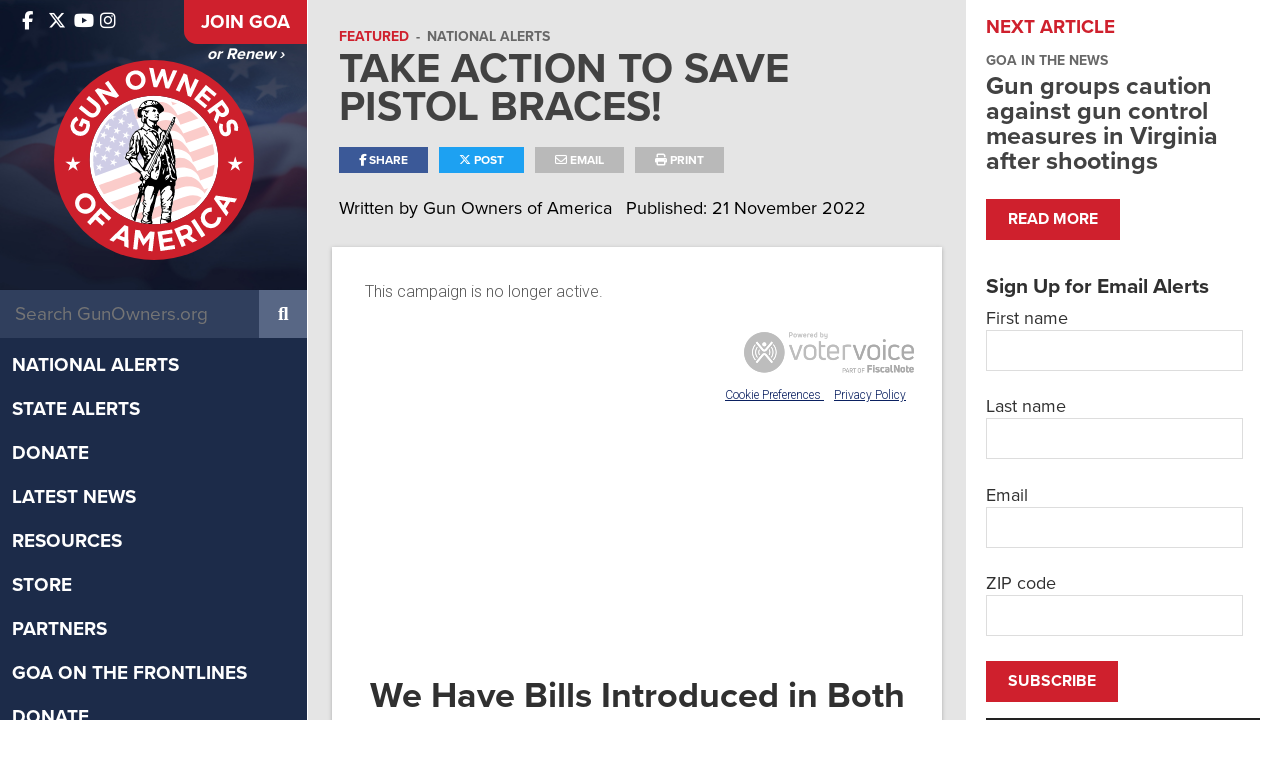

--- FILE ---
content_type: text/html; charset=utf-8
request_url: https://www.votervoice.net/iframes/GunOwners/Campaigns/98921/Respond?hideAlert=true
body_size: 3008
content:
<!DOCTYPE html>
<html>
<head>
    <meta charset="UTF-8" />
    <title>Gun Owners of America</title>
    
    
<!-- OneTrust Cookies Consent Notice start for testing.votervoice.net -->
<script src="https://cdn.cookielaw.org/scripttemplates/otSDKStub.js"  type="text/javascript" charset="UTF-8" data-domain-script="019243d5-3c1c-7c79-9fcd-0340ac9c1cdc" ></script>
<script type="text/javascript">
    function OptanonWrapper() { }
</script>
<!-- OneTrust Cookies Consent Notice end for testing.votervoice.net -->


    
    <!--[if lt IE 9]>
        <script type="text/javascript"> if (typeof JSON !== 'undefined') { delete JSON.stringify; } </script>
        <script src="/UserSite/Scripts/compatibilityIE?v=BUsPpOqVXJ0Q5HRqOML2c8zKONjR5F4jG9xK5ZtoBCc1" type="text/javascript"></script>
    <![endif]-->
    
    
<!-- OneTrust Cookies Consent Notice start for testing.votervoice.net -->
<script src="https://cdn.cookielaw.org/scripttemplates/otSDKStub.js"  type="text/javascript" charset="UTF-8" data-domain-script="019243d5-3c1c-7c79-9fcd-0340ac9c1cdc" ></script>
<script type="text/javascript">
    function OptanonWrapper() { }
</script>
<!-- OneTrust Cookies Consent Notice end for testing.votervoice.net -->


    
    
<script charset="utf-8" src="https://iframely.net/embed.js?key=e9d2d5164a5181de11610934db426790" ></script>
    <script src="/iframes/Scripts/iframely.load.js"></script>

    
    <link rel="stylesheet" type="text/css" href="/Content/themes/smoothness/jquery-ui-1.10.2.all.min.css" />
    <link href="https://fonts.googleapis.com/css?family=Open+Sans:400,700" rel="stylesheet">
    <link href="https://fonts.googleapis.com/css?family=Roboto:300,700" rel="stylesheet">
    <link rel="stylesheet" href="/iframes/Content/font-awesome-5.0.2/css/fontawesome-all.min.css" />

    <link rel="stylesheet" type="text/css" href="/UserSite/Content/styles/narrow?v=CsrHh0ZnFGGif-3DaCFfa_oAjrwZb7gu98gyizvO-R41" />
    <!--[if IE]><link rel="stylesheet" type="text/css" href="/iframes/Content/styles/compatabilityIE.css" /><![endif]-->
    <!--[if lt IE 9]><link rel="stylesheet" type="text/css" href="/iframes/Content/styles/compatabilityIE8.css" /><![endif]-->
    <!--[if lt IE 8]><link rel="stylesheet" type="text/css" href="/iframes/Content/styles/compatabilityIE7.css" /><![endif]-->

    <style>
        @-moz-document url-prefix() {
            article, aside, details, figcaption, figure, footer, header, hgroup, nav, section { display: block; }
        }
    </style>
        <link rel="stylesheet" type="text/css" href="/iframes/Content/styles/Advocacy.css" />
    <style type="text/css">
@import url('https://fonts.googleapis.com/css?family=Montserrat');
.vvBody, .ui-widget, .vvBody input, .vvBody select, .vvBody textarea, .vv_head, .vvBody div, .vvBody span, .vvBody h1, .vvBody h2, .vvBody h3, .vvBody h4, .vvBody h5, .vvBody h6, .vvBody p, .vvBody a, .vvBody address, .vvBody b, .vvBody u, .vvBody i, .vvBody ol, .vvBody ul, .vvBody li, .vvBody table, .vvBody tbody, .vvBody tfoot, .vvBody thead, .vvBody tr, .vvBody th, .vvBody td, .vvBody article, .vvBody aside, .vvBody footer, .vvBody header, .vvBody nav, .vvBody section, .vvBody summary, .vvBody fieldset, .vvBody form, .vvBody label, .vv-action-alert-container { font-family: 'PT Sans', 'Roboto', sans-serif; }
.vv-name-column, .js-candidacy-status, .vv-target-match-profile-link-container>span, .vv-profile-section-scorecard>header, .vv-target-match-additional-info, .vv-legislative-details-item-container>span, .vv-scorecard-session, .vvScorecardSearchResults>label>span, .vv_ProfileSection>header, .vv-action-title > span, .vv-banner-text > span, .vv-action-filter-bar, .vv-action-filter, .vv-action-filter-selected, #vv-greeting, .vv-recipients-section>ul>li>div>span { font-family: 'Montserrat', 'Roboto', sans-serif !important; } 
.vvBody > section > header, .vvDialogHeader {

                    border-bottom: 2px solid #090f21;
}
.vv-address-map-icon {

            color: #585858;
}
.vvBody > section > INPUT.vv_button, .vvBody > section > section > INPUT.vv_button, .vvNavigation a, .vvNavigation input, .vvNavigationProfile a, .vvNavigationProfile input, .vvParagraphMovePlaceholder {

            background-color: #CF202D;
            color: #FFFFFF;
}
.bootstrap-switch .bootstrap-switch-handle-on.bootstrap-switch-primary,
.bootstrap-switch .bootstrap-switch-handle-off.bootstrap-switch-primary {

            background-color: #CF202D;
            border-color: #ccc;
            color: #FFFFFF;
}
.btn-primary:active, .btn-primary.active, .open > .dropdown-toggle.btn-primary, .btn-primary:hover, .btn-primary:focus, .btn-primary.focus {

            background-color: #CF202D;
            border-color: #ccc;
            color: #FFFFFF;
}
.vv-action-bar-button-active,  .vv-action-bar-button-active > .vv-action-bar-icon, .vv-action-bar-button-active > .vv-action-bar-text {

            background-color: #CF202D;
            background-image: linear-gradient(bottom, #CF202D 1%, #CF202D 100%);
            background-image: -o-linear-gradient(bottom, #CF202D 1%, #CF202D 100%);
            background-image: -moz-linear-gradient(bottom, #CF202D 1%, #CF202D 100%);
            background-image: -ms-linear-gradient(bottom, #CF202D 1%, #CF202D 100%);
            background-image: -webkit-gradient(linear, left bottom, left top, color-stop(0.01, #CF202D), color-stop(1, #CF202D));
            background-image: -webkit-linear-gradient(bottom, #CF202D 1%, #CF202D 100%);
            -ms-filter: "progid:DXImageTransform.Microsoft.gradient(startColorstr=#CF202D, endColorstr=#CF202D)";
            color: #FFFFFF;
}
.vv-action-bar-button:not(.vv-action-bar-button-active) {

            color: #090f21;
}
.vv-banner-text {

            color: #FFFFFF;
}
.vv-banner-background {

            background-color: #090F21;
            color: #FFFFFF;
}
.vv-spotlight-icon, .vv-action-icon, .vvBody a.vv-action-filter-selected, #vv-edit-profile-link, .vv-meeting-action-bar .vv-action-bar-button > span, .vv-target-match-thumbnail-container .fa-user, .vv-no-profile-picture, .vvArticleSearchInput, .fa-search {

            color: #090f21;
}
.bx-wrapper .bx-pager.bx-default-pager a.active, .bx-wrapper .bx-pager.bx-default-pager a:hover, .vv-tab-menu .vv-tab-menu-item-active {

            background-color: #090F21;
}
.bx-wrapper .bx-pager.bx-default-pager a:before {
border: 1px solid #090f21;
}

    </style>

    <link rel="stylesheet" href="/iframes/Content/font-awesome-5.0.2/css/fontawesome-all.min.css" />

        <script type="text/javascript">
            (function ($, undefined) {
                if (parent.postMessage !== undefined) {

                    var poster = {
                        send: function (message) {
                            message = message.name + ':' + (message.data || '');
                            parent.postMessage(message, '*');
                        }
                    };

                    var reportedHeight;

                    function postMessage_height() {
                        // Resize the iframe to the height of its contents
                        var height = $('body').height();
                        var dg = $('.vvDialog');
                        var top = dg.position() ? dg.position().top : 0;
                        var dialogHeight = dg.height() + top;

                        if (dialogHeight > height) {
                            height = dialogHeight;
                        }
                        if (height !== reportedHeight) {
                            poster.send({ name: 'height', data: reportedHeight = height });
                        }
                        setTimeout(postMessage_height, 250);
                    }

                    $('html').css('overflow-y', 'hidden');
                    postMessage_height();

                    function scrollTop() {
                        poster.send({ name: 'navigated' });
                    }

                    scrollTop();
                    $(window).on('hashchange', function () {
                        scrollTop();
                    });
                }
            })(jQuery);
        </script>
    <style>
        .vvDialog {
            margin-top: 20px;
        }
    </style>
    
    <!-- Google tag (gtag.js) -->
<script async="" src="https://www.googletagmanager.com/gtag/js?id=G-6S72GNSK7H" type="text/plain" class="optanon-category-C0004"></script>
        <script type="text/plain" class="optanon-category-C0004">
        window.dataLayer = window.dataLayer || [];
        function gtag() { dataLayer.push(arguments); }
        gtag('js', new Date());

        gtag('config', 'G-6S72GNSK7H');
    </script>
</head>
<body style="margin: 0;">
    


<div class="vvBody ck-content" style="">
    This campaign is no longer active.


<footer class="vvBranding">
    <script>
        function vvOpenPrivacyPolicy(event) {
            if (vvui) {
                var url = "/GunOwners/Register/PrivacyPolicy?partial=true";
                vvui.openPrivacyPolicy(url);
                event.preventDefault();
                return false;
            }
        }
        
        function vvOpenCookiePreferences(event) {
            OneTrust.ToggleInfoDisplay();
            event.preventDefault();
            return false;
        }
    </script>
    <div class="footer-logo-block">
        <a href="https://info.votervoice.net/?utm_source=referral&utm_medium=action-center&utm_campaign=votervoice-logo" target="blank">
            <img border="0" alt="VoterVoice" src="https://d3dkdvqff0zqx.cloudfront.net/images/poweredby/vvpoweredby-gray-fiscalnote.en-US.png" height="45px" style="margin-top: 10px;"/>
        </a>
    </div>
    <div class="privacy-policy-link">
 <a onclick="vvOpenCookiePreferences(event)" class="vv_link" href="#" style="margin-right: 10px">
    Cookie Preferences
</a>
       
        <a onclick="vvOpenPrivacyPolicy(event)" class="vv_link"
           href="/iframes/GunOwners/Register/PrivacyPolicy">
            Privacy Policy
        </a>
    </div>

</footer>
<div id="alertTemplate" style="display: none">
    <div class="vvNotification">
    </div>
    <nav class="vvNavigation" style="margin: 0px; padding-bottom: 10px;">
        <div>
            <input type="button" value="OK" class="vvNotificationButton vv-button vv-btn-primary" />
        </div>
    </nav>
</div>
<div id="confirmTemplate" style="display: none">
    <div class="vvNotification">
    </div>
    <nav class="vvNavigation" style="margin: 0px; padding-bottom: 10px;">
        <div class="vvSideBySide">
            <input type="button" value="OK" class="vvNotificationButton vv-button vv-btn-primary" />
        </div>
        <div class="vvSideBySide" style="width:1em;">
        </div>
        <div class="vvSideBySide">
            <input type="button" value="Cancel" class="vvNotificationButton vv-button vv-btn-secondary" />
        </div>
    </nav>
</div>
<span id="notificationWidth" style="visibility: hidden; position: absolute"></span>
</div>
</body>
</html>


--- FILE ---
content_type: image/svg+xml
request_url: https://www.gunowners.org/wp-content/themes/gunowners/images/logo.svg
body_size: 38778
content:
<svg xmlns="http://www.w3.org/2000/svg" viewBox="0 0 325 325"><defs><clipPath id="clip-path"><path d="M261.28 162.5a98.78 98.78 0 11-98.78-98.78 98.79 98.79 0 0198.78 98.78" fill="none" clip-rule="evenodd"/></clipPath><style>.cls-2{fill:#fff}.cls-5{fill-rule:evenodd;fill:#fbccca}</style></defs><g id="Layer_2" data-name="Layer 2"><g id="Layer_1-2" data-name="Layer 1"><path class="cls-2" d="M162.5 57.94A104.56 104.56 0 1157.94 162.5 104.68 104.68 0 01162.5 57.94"/><path d="M261.28 162.5a98.78 98.78 0 11-98.78-98.78 98.79 98.79 0 0198.78 98.78" fill-rule="evenodd" fill="#fff"/><g clip-path="url(#clip-path)"><path class="cls-5" d="M216.39 64.96l-31-10.76 7.3 19.22 23.7-8.46z"/><path class="cls-5" d="M161.22 87c7.94-2.81 37-8.88 44.16 18.11l41.68-14.52-12.56-13.2-33.57 12.21S192.27 71.11 178 68.51s-49.79 12.34-49.79 12.34l5.64 15.37s19.43-6.45 27.37-9.22z"/><path class="cls-5" d="M203.75 109.67c-4.14-4.78-11.95-15-29.38-11.1-9.27 2.65-19.26 6.33-19.26 6.33l.3 17.16s6.32-2.55 14.69-5.21 35.62-9.61 44.67 17.85l45.61-16.06-7.18-15.2-43.2 15.8a42.22 42.22 0 00-6.25-9.57z"/><path class="cls-5" d="M214.09 139.82c-4.87-5.76-13.12-16.65-36.81-8.28s-26 9.36-26 9.36l5.19 15.24s12.89-4.36 21.35-7.35 18.75-6.4 29.72-2.56 15.12 9.56 18.19 19.39l49.45-17.68-4.78-15.8L220.83 150a45.06 45.06 0 00-6.74-10.18z"/><path class="cls-5" d="M188.72 162.2c-10.76 3.4-128.24 46-128.24 46l8.13 14.48S192.37 178 197.75 176.29c14.83-4.38 26.87.61 33.06 6.92S237.4 196 237.4 196l31.9-11.78 1.41-17.56-38 13.58c-14.2-28.67-33.23-21.43-43.99-18.04z"/><path class="cls-5" d="M244.07 210.63c-15.89-34.53-43.49-17.84-53.43-14.61s-119 42.79-119 42.79L96 247.27s105.35-37.94 111.2-40.1c12-3.59 23.47-2.71 32.11 3.93s9.65 15.2 9.65 15.2l16.79-6.06-.52-17.17z"/><path class="cls-5" d="M209.05 223.61c-7.48 2.82-126.66 45.69-126.66 45.69l45.86.77s63.87-23.07 87.55-31.51 35.95 4.78 35.95 4.78l2.91-2.22c-15.25-30.32-38.14-20.33-45.61-17.51z"/><path d="M53.6 193.63l101.9-37.07-33.14-92.24S90 78.24 71.2 106s-20.84 59.19-17.6 87.63z" fill="#cfcde6" fill-rule="evenodd"/><path class="cls-2" d="M75.74 172.83l-.13-4.78-2.62 4-4.59-1.35 3 3.73-2.71 3.94 4.47-1.69 2.92 3.79-.23-4.78 4.51-1.6-4.62-1.26zM60.75 165.89l-.13-4.78-2.62 4-4.59-1.36 3 3.73-2.71 3.95 4.47-1.7 2.92 3.8-.23-4.78 4.51-1.6-4.62-1.26zM68.66 153.78l4.51-1.6-4.62-1.26-.13-4.78-2.62 4-4.59-1.36 3 3.74-2.71 3.94 4.48-1.69 2.91 3.79-.23-4.78zM83.69 157.66l-.13-4.78-2.63 4-4.59-1.36 3 3.73-2.71 3.95 4.48-1.7 2.91 3.8-.23-4.78 4.51-1.6-4.61-1.26zM98.51 164.88l-.13-4.78-2.62 4-4.59-1.35 2.99 3.73-2.71 3.95 4.48-1.7 2.92 3.79-.23-4.77 4.5-1.61-4.61-1.26zM67.82 141.87l4.48-1.7 2.91 3.8-.23-4.78 4.51-1.6-4.61-1.26-.13-4.79-2.63 4-4.59-1.35 3 3.73-2.71 3.95zM94.62 144.32l-4.61-1.26-.13-4.78-2.63 4-4.58-1.35 2.99 3.73-2.71 3.94 4.48-1.69 2.91 3.79-.23-4.78 4.51-1.6zM104.83 150.29l-.13-4.78-2.62 4-4.59-1.35 2.99 3.73-2.7 3.94 4.47-1.69 2.92 3.79-.23-4.78 4.5-1.6-4.61-1.26zM120.01 157l-.13-4.79-2.62 4-4.59-1.35 2.99 3.73-2.7 3.95 4.47-1.7 2.92 3.79-.23-4.78 4.51-1.6-4.62-1.25zM75.38 126.08l4.48-1.7 2.91 3.8-.23-4.78 4.51-1.6-4.61-1.26-.13-4.79-2.62 4-4.59-1.35 2.99 3.73-2.71 3.95zM97.57 127.27l-.13-4.78-2.62 4-4.59-1.35 2.99 3.73-2.7 3.94 4.47-1.69 2.92 3.79-.23-4.78 4.51-1.6-4.62-1.26zM112.5 137.36l4.51-1.6-4.62-1.26-.13-4.78-2.62 4-4.59-1.35 3 3.73-2.71 3.94 4.47-1.69 2.92 3.79-.23-4.78zM132.19 142.46l-4.62-1.25-.13-4.79-2.62 4-4.59-1.35 3 3.73-2.71 3.95 4.47-1.7 2.92 3.79-.23-4.78 4.51-1.6zM82.04 112.34l4.47-1.7 2.92 3.8-.23-4.78 4.5-1.6-4.61-1.26-.13-4.78-2.62 4-4.59-1.36 2.99 3.73-2.7 3.95zM99.87 115.13l-2.7 3.95 4.47-1.7 2.92 3.79-.23-4.77 4.51-1.6-4.62-1.26-.13-4.79-2.62 4-4.59-1.35 2.99 3.73zM119.04 120.76l-.13-4.78-2.62 4-4.59-1.35 3 3.73-2.71 3.95 4.47-1.7 2.92 3.79-.23-4.78 4.51-1.6-4.62-1.26zM89.19 96.66l4.48-1.69 2.91 3.79-.23-4.78 4.51-1.6-4.61-1.26-.14-4.78-2.62 4-4.59-1.35 3 3.73-2.71 3.94zM104.32 103.4l4.48-1.7 2.91 3.8-.23-4.78 4.51-1.6-4.61-1.26-.13-4.78-2.63 4-4.59-1.36 3 3.73-2.71 3.95zM121.85 106.68l-2.7 3.95 4.47-1.7 2.92 3.8-.23-4.78 4.5-1.6-4.61-1.26-.13-4.78-2.62 4-4.59-1.36 2.99 3.73zM110.71 89.31l4.47-1.7 2.92 3.8-.23-4.78 4.51-1.6-4.62-1.26-.13-4.79-2.62 4.01-4.59-1.36 3 3.73-2.71 3.95z"/></g><path class="cls-2" d="M199.67 190.62a.76.76 0 00-.06-.26 8.85 8.85 0 01-.34-1.22c-.07-.3-.11-.61-.17-.91a3.79 3.79 0 00-.2-.7 1.34 1.34 0 01-.11-.88 2.88 2.88 0 000-.72c0-.27-.08-.53-.07-.8a26 26 0 00-.15-2.64 10.32 10.32 0 01-.18-1.92 1.76 1.76 0 000-.23 3.54 3.54 0 00-.32-1.57 1.54 1.54 0 01-.16-.5 3.78 3.78 0 00-.57-1.72s-.06-.07-.07-.11a5.47 5.47 0 01-.29-1.7.93.93 0 00-.05-.29c-.12-.4-.24-.81-.38-1.2a1.63 1.63 0 010-1.17 4.12 4.12 0 00.2-.51 3 3 0 00.16-1.08 1.22 1.22 0 010-.27 5.68 5.68 0 00.2-1.48 2.23 2.23 0 010-.23 3.33 3.33 0 000-1.37 1.78 1.78 0 010-.61c0-.51.08-1 .13-1.53 0-.28 0-.57.06-.86a3.55 3.55 0 000-.46c0-.29-.08-.57-.1-.86 0-.5-.05-1-.08-1.5v-.13-.36a2.2 2.2 0 000-1 1.93 1.93 0 01-.08-.49c0-.6 0-1.2-.08-1.8s-.13-1.13-.21-1.69a.45.45 0 00-.07-.18c-.21-.35-.42-.69-.64-1-.09-.17-.21-.32-.3-.49s-.25-.49-.36-.75a2.54 2.54 0 01-.14-.47 4.77 4.77 0 01-.1-.66 2.69 2.69 0 010-1 1.51 1.51 0 00.08-.94.17.17 0 010-.1v-.73a.68.68 0 00-.16-.56.41.41 0 01-.11-.23c0-.32 0-.63-.08-.94a3.8 3.8 0 00-.17-1.07 12.65 12.65 0 01-.25-1.6c-.07-.25 0-.53-.08-.79a14.2 14.2 0 01-.26-1.85 12 12 0 00-.24-2.15 8.39 8.39 0 01-.1-1.23.86.86 0 000-.23 3 3 0 01-.26-1.19v-.06c-.18-.22-.1-.49-.15-.74s-.15-.42-.18-.63a7.79 7.79 0 00-.2-1.45.45.45 0 010-.2.8.8 0 00-.1-.57 1.31 1.31 0 01-.16-.77 1 1 0 00-.05-.3c-.35-1-.62-2.05-.87-3.09s-.51-2.12-.77-3.18c0-.11-.08-.21-.09-.31a10.77 10.77 0 00-.44-2.33q-.36-1.26-.81-2.49c-.22-.59-.49-1.16-.74-1.74-.08-.18-.18-.36-.25-.55a2.08 2.08 0 00-.87-1.3c.37-.79.72-1.58 1.09-2.35s.82-1.65 1.22-2.47c.11-.22.16-.47.26-.69.41-.84.84-1.68 1.25-2.53s.78-1.64 1.18-2.45a9.23 9.23 0 01.53-1c.32-.5.68-1 1-1.44a1.87 1.87 0 00.37-1.11 1.59 1.59 0 01.29-1.06 6.46 6.46 0 00.57-1 4.33 4.33 0 00.4-.73 7.27 7.27 0 01.61-1.33.39.39 0 000-.52c-.12-.12-.13-.26-.2-.38s-.13-.28-.22-.41-.27-.31-.4-.47c.05-.16.11-.33.17-.5.14-.42.29-.84.44-1.26a.8.8 0 01.13-.24c.15-.2.32-.4.46-.6a1.28 1.28 0 00.11-.27.4.4 0 01.07-.13 1.54 1.54 0 00.38-1 .61.61 0 00-.15-.5 1.87 1.87 0 00-.9-.69 2.59 2.59 0 00-1.29-.14 1.7 1.7 0 00-1.47 1c-.11.25-.24.48-.35.73s-.3.77-.48 1.15c-.39.82-.79 1.64-1.19 2.46s-.78 1.62-1.19 2.42-.92 1.73-1.37 2.6c-.24.45-.46.91-.68 1.37-.33.65-.65 1.3-1 2-.15.31-.27.62-.42.92s-.39.72-.57 1.09c-.05.09-.07.21-.12.31-.26.5-.53 1-.79 1.51s-.38.81-.58 1.22c-.32.65-.65 1.3-1 2l-.6 1.17a20.85 20.85 0 00-3.09-.48 7.64 7.64 0 01-1-.13 13.1 13.1 0 01-1.27-.32 2.19 2.19 0 00-1.29-.05.61.61 0 01-.61-.16c-.46-.41-.92-.82-1.37-1.24l-1-1-.58-.56c-.2-.18-.39-.37-.58-.56a3 3 0 01-.3-.32c-.1-.11-.18-.26-.29-.36s-.52-.4-.78-.61a.77.77 0 01-.36-.64.48.48 0 00-.26-.48 8.84 8.84 0 01-.85-.48c-.53-.33-1.11-.6-1.66-.91-.37-.2-.73-.42-1.08-.65a.5.5 0 01-.22-.28 4.53 4.53 0 01-.05-.9 12.81 12.81 0 00.07-1.75 1.24 1.24 0 010-.27 2.71 2.71 0 01.84-1.7 5.59 5.59 0 00.76-.78c.35-.45.64-.94 1-1.41a6.49 6.49 0 00.73-1.74 3.88 3.88 0 00.16-1.28 9 9 0 01.15-1.79 1.8 1.8 0 00-.16-1.14 1.63 1.63 0 01-.13-.48c0-.33-.12-.66-.15-1a6.27 6.27 0 010-.75 1.8 1.8 0 00.24-1.46.56.56 0 01.25-.63c.29-.21.57-.44.86-.66s.44-.35.67-.51.68-.49 1-.72.46-.28.7-.4a1.93 1.93 0 00.78-.63A1 1 0 01175 85a5.76 5.76 0 01.61-.3c.41-.21.84-.4 1.24-.63s.59-.42.89-.63a2.34 2.34 0 001-1.41 3.37 3.37 0 01.12-.55 2.22 2.22 0 00-.07-1.93c-.33-.75-.74-1.47-1.06-2.22a14 14 0 00-1.65-2.61 3.21 3.21 0 00-.34-.41 1.31 1.31 0 00-.27-.19c-.12-.08-.3-.14-.36-.25a1.59 1.59 0 00-.65-.71l-1.19-1.44a4.85 4.85 0 00-.54-.57c-.32-.28-.67-.53-1-.8-.64-.52-1.31-1-1.89-1.57a6.47 6.47 0 00-1.52-1.08c-.45-.24-.93-.41-1.4-.63a7.89 7.89 0 00-1.8-.58l-2.4-.49c-1.33-.27-2.65-.62-4-.81a12.9 12.9 0 00-2.56 0c-.57 0-1.14.09-1.72.15s-1.37.16-2 .28-1.51.31-2.27.46a3.67 3.67 0 00-1.06.35 8.93 8.93 0 01-1.74.89l-.36.13a1.58 1.58 0 00-.56.3 1.26 1.26 0 01-.7.39 2.25 2.25 0 00-.59.26 7.07 7.07 0 00-.69.65l-2.63 2.54a2.3 2.3 0 00-.28.34c-.49.69-1 1.4-1.45 2.08a16.32 16.32 0 00-1.65 2.86c-.26.56-.56 1.11-.81 1.67a12.08 12.08 0 00-.57 1.4c-.29.94-.54 1.89-.8 2.84a6.22 6.22 0 00-.19.71c-.09.59-.16 1.17-.24 1.76s-.12 1-.17 1.53v.56c0 .54-.09 1.07-.1 1.61s.07.82.11 1.23a5.09 5.09 0 001 2.63 1.3 1.3 0 00.31.19 4.44 4.44 0 001.1.52 4.76 4.76 0 00.9.23c.32 0 .64.1 1 .11a7.89 7.89 0 001.88.1c.21 0 .35.12.33.34s-.06.44-.08.66a20.3 20.3 0 00-.27 3 6 6 0 00.25 1.75 1.86 1.86 0 00.54 1 1.9 1.9 0 01.42.43 1 1 0 00.43.41.79.79 0 01.18.14c.24.17.46.36.71.51s.49.24.73.36a.65.65 0 01.37.57v1c0 .79 0 1.59-.08 2.38a1.84 1.84 0 01-.17.64 3.13 3.13 0 01-1.42 1.32c-.53.31-1.06.6-1.59.9a1 1 0 00-.48.73c0 .2-.09.4-.12.59a.64.64 0 01-.24.39 8 8 0 00-.75.79 2 2 0 01-1.42.78 4.71 4.71 0 00-1.49.25.32.32 0 01-.14 0 .64.64 0 00-.51.24c-.39.42-.77.83-1.13 1.26a.46.46 0 01-.44.2h-.38a1.3 1.3 0 00-.7.12c-.21.11-.44.2-.65.33a12.42 12.42 0 00-2.58 2.1 1.08 1.08 0 00-.33.75.59.59 0 01-.28.54 3.58 3.58 0 00-1 1 8.09 8.09 0 01-.71.84c-.11.12-.22.24-.31.36a9.15 9.15 0 00-.9 1.27c-.37.73-.65 1.5-1 2.26-.4 1-.79 1.93-1.21 2.88-.17.42-.39.81-.59 1.21a5.63 5.63 0 00-.56 1.19c-.2.74-.42 1.48-.63 2.23a11.64 11.64 0 00-.41 1.51 18.19 18.19 0 00-.29 2.66.25.25 0 010 .12 1.13 1.13 0 00-.12.65 2.12 2.12 0 010 .44.86.86 0 000 .55 2.38 2.38 0 01.15.68 11.54 11.54 0 01-.1 1.17c-.06.72-.13 1.45-.19 2.17v1c0 .61-.17 1.22-.26 1.83v.14a5.83 5.83 0 01.06.72c0 .39-.07.78-.1 1.17a1.79 1.79 0 01-.31.8 10.76 10.76 0 01-1.45 1.71 8.69 8.69 0 01-2 1.6 2.37 2.37 0 00-1 1 3.48 3.48 0 00-.41 2 2.05 2.05 0 00.22 1.19v.2c-.45.71-.91 1.41-1.36 2.11a2.52 2.52 0 00-.38 1.79.62.62 0 010 .33.57.57 0 00.09.51 3.34 3.34 0 00.82 1.19s0 .07.08.1a2.56 2.56 0 002.12 1.17.85.85 0 01.58.24l.74.7a3.63 3.63 0 01.69.83 6.37 6.37 0 01.42.69c.13.35.18.73.31 1.08a1.77 1.77 0 00.35.79 1 1 0 01.29.79 1.56 1.56 0 00.14.61 5.31 5.31 0 00.49.68l.93 1.16c.57.71 1.14 1.43 1.73 2.14s1.1 1.31 1.66 2a7.19 7.19 0 00.66.8c.66.59 1.37 1.12 2 1.7.92.8 1.82 1.61 2.72 2.43.32.29.61.61.92.9a8.81 8.81 0 00.75.62c.38.3.79.57 1.17.88s.64.58 1 .87a3.89 3.89 0 00.43.38 7.89 7.89 0 011.44 1.13 1 1 0 00.2.14c.44.36.91.7 1.33 1.09s.79.84 1.18 1.26a.69.69 0 01.19.49v1.44a3.1 3.1 0 01-.49 1.49c-.34.51-.7 1-1 1.55a4.1 4.1 0 00-.77 2 1.25 1.25 0 00.08.64 4 4 0 00.79 1.31 7.58 7.58 0 001 .94c.32.21.63.41.94.63s.49.37.73.56l.82.61a.61.61 0 01.17.76 11.56 11.56 0 00-.61 1.89.48.48 0 01-.33.37 4 4 0 00-.82.49 6.17 6.17 0 00-.66.59 4.13 4.13 0 00-1.28 2c0 .19-.14.22-.31.23a3.34 3.34 0 00-2.59 1.35 1.29 1.29 0 00-.28 1.25c.1.3.19.6.28.9s.16.44.21.67.34.32.49.49a1.73 1.73 0 00.63.33c.18.07.21.16.15.31a.65.65 0 000 .13 3.1 3.1 0 00-.21 1.38c0 .23.11.45.12.69a1.06 1.06 0 00.44.79.73.73 0 01.27.89c-.06.14-.11.28-.16.41a6.9 6.9 0 00-.3.75c-.32 1.17-.62 2.34-.93 3.51a5.74 5.74 0 01-.45 1.26 4.1 4.1 0 00-.32.91 2.67 2.67 0 00-.14 1.05c.06.4-.33.63-.42 1-.15.68-.39 1.35-.57 2a1.57 1.57 0 00-.12.69.91.91 0 01-.18.71 1 1 0 00-.23.5 1.85 1.85 0 01-.25 1.1.32.32 0 00-.05.19 2.25 2.25 0 01-.72 1.38 1.65 1.65 0 00-.42.83c-.06.35-.12.7-.2 1.05a14.39 14.39 0 01-.85 2c-.26.61-.55 1.21-.79 1.84a7.17 7.17 0 00-.25 1 .76.76 0 01-.34.55.36.36 0 00-.14.18l-.51 1.6c-.06.18-.09.4-.32.48a.21.21 0 00-.07.11 4.25 4.25 0 00-.14.51 1.91 1.91 0 01-.39.84.55.55 0 00-.14.39.47.47 0 01-.13.4l-.37.48a1 1 0 00-.06.18 2.65 2.65 0 01-.15.57 6.5 6.5 0 00-.55 1.55 1.81 1.81 0 01-.45.92l-.08.11a.38.38 0 00-.08.37.49.49 0 010 .35c-.11.23-.27.44-.38.68a.66.66 0 00-.08.41.45.45 0 01-.13.39c0 .06-.09.16-.07.2s0 .22-.11.29-.25.16-.24.22-.27.41 0 .61-.13.15 0 .25 0 .11 0 .12c-.19.06-.15.16-.12.31s-.32.27-.22.52v.07a.41.41 0 00-.3.4.2.2 0 01-.09.13.31.31 0 00-.15.47.12.12 0 010 .13c-.12.13-.23.25-.14.44a.13.13 0 01-.06.07.42.42 0 00-.29.42l-.12.15a.83.83 0 000 1 3 3 0 01.36.52c.16.3.29.61.43.92 0 .13.17.19.26.28s0 .25.1.35c.22.42.47.82.7 1.22l1.12 2c.44.78.87 1.57 1.31 2.36.16.29.31.6.5.88a1 1 0 00.6.53c.37.1.77.13 1.13.25a1 1 0 001.2-.65c.11-.35.2-.72.31-1.08 0-.14.09-.27.13-.41.1-.44.19-.89.3-1.33.15-.61.32-1.22.48-1.83 0-.17.1-.34.14-.51.09-.38.16-.76.26-1.14s.25-.73.34-1.1.2-.88.31-1.32.17-.67.25-1c.14-.6.28-1.2.43-1.8s.24-.92.36-1.38.27-1.13.42-1.69.36-1.28.53-1.93.23-1.06.39-1.58.27-1.18.45-1.76c.24-.75.4-1.53.59-2.29l.51-1.93c0-.17.1-.34.14-.52.08-.4.15-.8.24-1.2 0-.14.09-.27.13-.41s.11-.52.18-.77a5.44 5.44 0 00.22-.76 17.06 17.06 0 01.51-2c.05-.24.12-.48.18-.71.09-.41.17-.82.27-1.23s.25-.87.37-1.31.17-1 .34-1.48a13.27 13.27 0 00.31-1.39 7.56 7.56 0 00.38-1.82.32.32 0 010-.09c.08-.24.17-.48.23-.73.13-.52.24-1 .36-1.56a.42.42 0 01.09-.14 3.75 3.75 0 01.44-.37 4.57 4.57 0 001-.94.32.32 0 01.26-.09 1 1 0 01.43.26 5.18 5.18 0 01.58.91 5.83 5.83 0 01.36 3c-.06.89-.21 1.77-.32 2.66a3.23 3.23 0 000 1.16.76.76 0 01-.21.77 1.07 1.07 0 00-.25.31 9.09 9.09 0 00-.38 1.11 11.07 11.07 0 01-.75 2.37 2.08 2.08 0 00-.18 1.45v.19c.08.26.15.51.24.76a4 4 0 00.35.8 1.62 1.62 0 00.55.67l.56.3c.45.22.47.26.33.72v.1a6.37 6.37 0 00-.38 2.33 7.66 7.66 0 000 1.27 2.78 2.78 0 01-.25 1.82 4 4 0 00-.39 2.79 4.76 4.76 0 01.1 1.13 2.81 2.81 0 01-.56 1.39 3.76 3.76 0 00-.69 2.24 5.84 5.84 0 00.49 1.83 1.32 1.32 0 00.7.75.48.48 0 01.33.53c-.06.5-.1 1-.18 1.5a1.09 1.09 0 01-.24.51 8.84 8.84 0 00-1.13 2 5 5 0 01-1.22 1.81.93.93 0 00-.34.67 1 1 0 01-.32.68l-.38.4a1.84 1.84 0 00-.36 1.9 2.57 2.57 0 00.84 1.28.21.21 0 01.07.32 1.59 1.59 0 00-.16.91v.72c0 .51.13 1 .2 1.52h1.46c0-.5-.11-1-.13-1.5v-.83a.25.25 0 01.19-.25l.16-.07a.62.62 0 00.16-1.1 2.51 2.51 0 01-.66-.72 1.36 1.36 0 01-.2-.4.94.94 0 00-.33-.49l-.09-.1c-.2-.27-.12-.45.21-.46a.88.88 0 00.64-.38 5.55 5.55 0 011.12.92.43.43 0 00.1.09 2.75 2.75 0 01.73.58c.14.11.28.22.43.32a7.11 7.11 0 00.77.49c.36.16.68.36 1 .54 0 0 .06.05.09.05a5 5 0 011.06.39 3.72 3.72 0 00.74.14c.29.05.58.07.87.1a.3.3 0 00.19 0c.22-.1.42-.22.63-.33a.46.46 0 01.16-.07c.43 0 .83-.2 1.26-.26s.79-.2 1.19-.29a15 15 0 001.64-.55 8 8 0 001.11-.53.61.61 0 01.19-.06v.49a1.83 1.83 0 01.24.13.32.32 0 01.14.17 1.13 1.13 0 00.37.7 1.66 1.66 0 01-.32.2c-.32.12-.65.2-1 .32a7.58 7.58 0 00-.92.41 4 4 0 01-.82.23 3.2 3.2 0 00-.55.17 2.48 2.48 0 01-.89.31 5 5 0 00-.81.25 2.38 2.38 0 01-.37.06l-.58.06a1 1 0 01-.6-.09.7.7 0 00-.39-.11 2.74 2.74 0 01-1-.11c-.2-.07-.44 0-.64-.1-.54-.2-1.11-.31-1.64-.54-.26-.11-.55-.15-.81-.24a1.08 1.08 0 01-.29-.18.48.48 0 00-.67 0 2.92 2.92 0 00-.41.45.44.44 0 00.08.63c.46.35.8.84 1.3 1.16a3 3 0 01.47.47h13c0-.3 0-.6.07-.9a7.06 7.06 0 01.22-1.13 4 4 0 00.13-1.32v-.16c.18-.21.06-.4 0-.59s-.2-.52-.31-.78a.49.49 0 00-.08-.21 4.48 4.48 0 01-.54-1.07 2.08 2.08 0 01-.33-1.14.85.85 0 000-.23c0-.26-.15-.51 0-.79a1.16 1.16 0 000-.49 4 4 0 010-1.72c0-.07.06-.17 0-.22s0-.37 0-.56v-.65c0-.22.12-.49.16-.74s.09-.63.13-.95 0-.35.07-.53a6.45 6.45 0 01.25-1.5 5.07 5.07 0 00.17-.88 13.65 13.65 0 01.39-1.68c.11-.31.13-.64.25-.95s.26-.66.38-1c0-.12.06-.26.1-.38s.12-.42.19-.63.18-.59.28-.88c0-.12.1-.24.14-.37a2 2 0 00.09-.35.69.69 0 010-.2c.25-.57.24-1.21.5-1.78a4.29 4.29 0 00.15-.81 4.67 4.67 0 01.14-.5 7 7 0 01.23-.78 2.2 2.2 0 00.2-.83v-.07c.12-.46.24-.92.34-1.38s.16-.75.25-1.13.23-.93.33-1.39c.22-.91.53-1.79.73-2.7a5.31 5.31 0 00.16-1c0-.16 0-.36.18-.48 0 0 .05-.09.06-.14.08-.37.18-.73.25-1.1s.06-.46.09-.69c.08-.46.17-.92.25-1.38a.76.76 0 000-.16 1.79 1.79 0 01.11-.51c.15-.45.21-.93.33-1.39s.22-.81.35-1.21.25-.74.38-1.11.19-.49.27-.74c.13-.46.24-.92.38-1.37.08-.29.2-.57.28-.85.14-.45.26-.9.41-1.34a8.05 8.05 0 01.43-1.4 7.66 7.66 0 00.27-.85c.24-.66.5-1.32.75-2s.47-1.21.71-1.82a8.94 8.94 0 01.37-1 3.19 3.19 0 00.19-.67c0-.12.09-.23.14-.35s.17-.38.26-.57.06-.12.08-.12a.25.25 0 01.17.08 5.1 5.1 0 01.58.74 4.31 4.31 0 01.47 1.11 11.8 11.8 0 01.29 1.78c.09.83.12 1.67.17 2.51 0 .1.05.21.07.32s0 .26 0 .39a3.41 3.41 0 00.19 1.23 6.15 6.15 0 01.26 1.41c.06.41.16.83.21 1.24s0 .62 0 .92v.82a13 13 0 01-.15 2.33 6.58 6.58 0 000 1.6c.08.72.16 1.44.25 2.16.13 1 .27 2 .4 2.94a1.39 1.39 0 01-.06.4 5.94 5.94 0 00-.25 1.61c0 .56.05 1.11.1 1.67a11.39 11.39 0 00.17 1.29c.12.54.29 1.08.43 1.61 0 .13.08.26.1.39.14.74.29 1.48.42 2.22s.31 1.73.43 2.6a3.31 3.31 0 010 .76v1a2.3 2.3 0 01-.26 1.23 2 2 0 00-.13 1 2.71 2.71 0 00.12.55 1.32 1.32 0 01-.22 1.21c-.18.26-.35.53-.51.8a2.06 2.06 0 00-.31 1.35c.09.66.2 1.32.28 2a9.52 9.52 0 010 1.77c0 .2-.06.4-.08.6a3 3 0 01-.5 1.34 1.16 1.16 0 00-.21.76 1.59 1.59 0 01-.33 1.06 3.42 3.42 0 00-.53 1.94 27.74 27.74 0 00.12 2.88 12.6 12.6 0 010 1.84c0 .36-.05.73-.07 1.1h1.38a2.72 2.72 0 01.11-.89 1.75 1.75 0 000-.61 4.58 4.58 0 000-1.23 7.85 7.85 0 01-.09-1.52c0-.12.05-.23.06-.35s0-.09 0-.14a1.25 1.25 0 010-.69.83.83 0 00.05-.32 8.62 8.62 0 01.09-1.14 5 5 0 01.34-1 .31.31 0 01.33-.2l.51.06a3.91 3.91 0 01.61.08 2.53 2.53 0 01.56.23 1.58 1.58 0 00.52.21 4.88 4.88 0 01.75.2 2.21 2.21 0 00.81.12.42.42 0 01.41.18.46.46 0 00.25.15 2.82 2.82 0 01.61.08 2 2 0 00.52.19l1.38.25c.23 0 .46.13.68.2a.25.25 0 01.2.34 2.28 2.28 0 01-.22.79.43.43 0 00.27.62 1.85 1.85 0 00.89.21c.37.24.81.11 1.2.21.21 0 .25.07.27.28a.59.59 0 01-.23.58 1.11 1.11 0 00-.29.32 1 1 0 01-.47.42.23.23 0 00-.12.06c-.32.4-.86.46-1.25.75-.09.07-.26.05-.4.06a1.19 1.19 0 00-.51.12c-.41.19-.85.33-1.27.49a.5.5 0 01-.21 0 6.35 6.35 0 00-2 .28 2.22 2.22 0 00-1 .58h12.56v-.22c.09-.35.34-.66.17-1a.62.62 0 010-.33c0-.17.05-.33.07-.49s0-.2.05-.3.06-.32.07-.49a15.7 15.7 0 01.16-2.16 2.29 2.29 0 01.11-.52 2.3 2.3 0 00.09-1c0-.36-.09-.72-.13-1.08a1.65 1.65 0 010-.49 2.23 2.23 0 00-.06-1.06.7.7 0 010-.25 4.84 4.84 0 000-.53c0-.33 0-.67-.08-1a4.17 4.17 0 00-.08-.49c-.07-.27-.16-.53-.24-.79a.61.61 0 010-.19 8 8 0 01.27-1.2 8.17 8.17 0 00.26-1.84 5.15 5.15 0 000-1 .86.86 0 01.08-.52 2.15 2.15 0 00.31-.55c.11-.5.19-1 .27-1.53 0-.19 0-.38.07-.56a2.26 2.26 0 000-.26c0-.31 0-.62-.08-.93l-.12-1.53a.32.32 0 000-.09 1.52 1.52 0 010-.82 1.42 1.42 0 000-.46c0-.28-.05-.56-.06-.84s0-.3.06-.46c0-.37 0-.75.08-1.13a1.24 1.24 0 010-.16 3 3 0 00.07-.32 3.07 3.07 0 01.07-.42 3.93 3.93 0 00.19-.67 5.56 5.56 0 01.16-1c.1-.48.16-1 .3-1.43s.39-1.11.56-1.67a12.24 12.24 0 00.27-1.2 11 11 0 01.23-1.14 1.67 1.67 0 00.09-.58 1.66 1.66 0 01.11-.76.55.55 0 000-.26v-.75-.55c0-.18-.17-.55 0-.83v-.16c0-.35.06-.69.07-1a5.44 5.44 0 01.38-1.65c.11-.3.23-.6.33-.91s.23-.85.36-1.28.2-.63.3-.95a2.92 2.92 0 01.21-.69 7 7 0 00.57-2c.07-.24 0-.49.11-.73a7.4 7.4 0 00.31-1.47c0-.56.1-1.12.14-1.68v-.51c0-.17.07-.18.09-.27.09-.54.1-1.08.18-1.62a9 9 0 000-1.94 2.37 2.37 0 010-.92.6.6 0 000-.23L196 210l-.21-1.18c0-.1-.09-.19-.08-.28 0-.32-.06-.64 0-1a8.45 8.45 0 01.15-1.58 2.2 2.2 0 01.71-1.25.9.9 0 00.42-.7 1.13 1.13 0 01.07-.52 2.68 2.68 0 00.25-1.3v-2.27c0-.76 0-1.32.07-2a1.69 1.69 0 01.19-.74 14.43 14.43 0 01.85-1.2 5.76 5.76 0 00.53-.69c.26-.53.45-1.1.67-1.66a3 3 0 00.18-1c-.04-.63-.1-1.31-.13-2.01zm-54.2-17.75a.89.89 0 01-.15.27c-.49.64-1 1.29-1.48 1.93l-.18.19c-.34-.42-.65-.8-.95-1.19-.14-.19-.24-.41-.37-.6s-.37-.45-.54-.69-.33-.51-.5-.75l-1.3-1.83-.72-1-.77-1.09c-.28-.42-.57-.84-.86-1.25s-.65-.92-.94-1.39a8.88 8.88 0 01-1.1-2 1 1 0 010-.49c.08-.48.13-1 .23-1.45a2.82 2.82 0 00-.17-1.76 6.7 6.7 0 01-.21-.91 1.77 1.77 0 01.33-1.24 3.41 3.41 0 00.37-1.21 1.42 1.42 0 01.36-.9 1.72 1.72 0 00.33-.51c.41-.82.83-1.63 1.19-2.48a8.46 8.46 0 00.6-1.71 2 2 0 01.13-.34l.26-.75s.08-.11.1-.11a.23.23 0 01.16.1c.12.25.22.5.35.75s.4.77.61 1.16q1 2 2.12 4l.75 1.39.54.71c.16.37.31.75.48 1.11.1.21.23.4.35.6l.44.82a8.58 8.58 0 01.81 2.05 2.34 2.34 0 00.23.51 4 4 0 01.37 1.42l.36 2.28a.65.65 0 010 .24 16.57 16.57 0 00-.09 2.23 8.68 8.68 0 01-.31 1.81 20 20 0 01-.83 2.08z"/><path d="M142 267.12c-.07-.51-.18-1-.2-1.52v-.72a1.59 1.59 0 01.16-.91.21.21 0 00-.07-.32 2.57 2.57 0 01-.84-1.28 1.84 1.84 0 01.36-1.9l.38-.4a1 1 0 00.32-.68.93.93 0 01.34-.67 5 5 0 001.22-1.81 8.84 8.84 0 011.13-2 1.09 1.09 0 00.24-.51c.08-.5.12-1 .18-1.5a.48.48 0 00-.33-.53 1.32 1.32 0 01-.7-.75 5.84 5.84 0 01-.49-1.83 3.76 3.76 0 01.69-2.24 2.81 2.81 0 00.56-1.39 4.76 4.76 0 00-.1-1.13 4 4 0 01.39-2.79 2.78 2.78 0 00.25-1.82 7.66 7.66 0 010-1.27 6.37 6.37 0 01.38-2.33v-.1c.14-.46.12-.5-.33-.72l-.56-.3a1.62 1.62 0 01-.55-.67 4 4 0 01-.35-.8c-.09-.25-.16-.5-.24-.76v-.19a2.11 2.11 0 01.18-1.46 10.81 10.81 0 00.75-2.36 9.09 9.09 0 01.38-1.11 1.07 1.07 0 01.25-.31.76.76 0 00.21-.77 3.23 3.23 0 010-1.16c.11-.89.26-1.77.32-2.66a5.83 5.83 0 00-.36-3 5.18 5.18 0 00-.58-.91 1 1 0 00-.43-.26.32.32 0 00-.26.09 4.57 4.57 0 01-1 .94 3.75 3.75 0 00-.44.37.42.42 0 00-.09.14l-.36 1.56c-.06.25-.15.49-.23.73a.32.32 0 000 .09 7.56 7.56 0 01-.38 1.82 13.27 13.27 0 01-.31 1.39c-.17.48-.2 1-.34 1.48s-.26.87-.37 1.31-.18.82-.27 1.23c-.06.23-.13.47-.18.71a17.06 17.06 0 00-.51 2 5.44 5.44 0 01-.22.76c-.07.25-.12.51-.18.77s-.1.27-.13.41c-.09.4-.16.8-.24 1.2 0 .18-.1.35-.14.52l-.51 1.93c-.19.76-.35 1.54-.59 2.29-.18.58-.26 1.18-.45 1.76s-.25 1.06-.39 1.58-.36 1.29-.53 1.93-.28 1.13-.42 1.69-.25.92-.36 1.38-.29 1.2-.43 1.8c-.08.34-.17.67-.25 1s-.19.88-.31 1.32-.24.73-.34 1.1-.17.76-.26 1.14c0 .17-.1.34-.14.51-.16.61-.33 1.22-.48 1.83-.11.44-.2.89-.3 1.33 0 .14-.1.27-.13.41-.11.36-.2.73-.31 1.08a1 1 0 01-1.2.65c-.36-.12-.76-.15-1.13-.25a1 1 0 01-.6-.53c-.19-.28-.34-.59-.5-.88-.44-.79-.87-1.58-1.31-2.36l-1.12-2c-.23-.4-.48-.8-.7-1.22-.06-.1 0-.28-.1-.35s-.21-.15-.26-.28c-.14-.31-.27-.62-.43-.92a3 3 0 00-.36-.52.83.83 0 010-1c0-.05.12-.11.12-.15a.42.42 0 01.29-.42.13.13 0 00.06-.07c-.09-.19 0-.31.14-.44a.12.12 0 000-.13.31.31 0 01.15-.47.2.2 0 00.09-.13.41.41 0 01.3-.4s.06-.06 0-.07c-.1-.25.28-.31.22-.52s-.07-.25.12-.31v-.12c0-.02-.11-.18 0-.25-.26-.2 0-.41 0-.61s.15-.15.24-.22.21-.14.11-.29 0-.14.07-.2a.45.45 0 00.13-.39.66.66 0 01.08-.41c.11-.24.27-.45.38-.68a.49.49 0 000-.35.38.38 0 01.08-.37l.08-.11a1.81 1.81 0 00.45-.92 6.5 6.5 0 01.55-1.55 2.65 2.65 0 00.15-.57 1 1 0 01.06-.18l.37-.48a.47.47 0 00.13-.4.55.55 0 01.14-.39 1.91 1.91 0 00.39-.84 4.25 4.25 0 01.14-.51.21.21 0 01.07-.11c.23-.08.26-.3.32-.48l.51-1.6a.36.36 0 01.14-.18.76.76 0 00.34-.55 7.17 7.17 0 01.25-1c.24-.63.53-1.23.79-1.84a14.39 14.39 0 00.85-2c.08-.35.14-.7.2-1.05a1.65 1.65 0 01.42-.83 2.25 2.25 0 00.72-1.38.32.32 0 01.05-.19 1.85 1.85 0 00.25-1.1 1 1 0 01.23-.5.91.91 0 00.18-.71 1.57 1.57 0 01.12-.69c.18-.68.42-1.35.57-2 .09-.36.48-.59.42-1a2.67 2.67 0 01.14-1.05 4.1 4.1 0 01.32-.91 5.74 5.74 0 00.45-1.26c.31-1.17.61-2.34.93-3.51a6.9 6.9 0 01.3-.75c.05-.13.1-.27.16-.41a.73.73 0 00-.27-.89 1.06 1.06 0 01-.44-.79c0-.24-.11-.46-.12-.69a3.1 3.1 0 01.21-1.38v-.13c0-.04 0-.24-.15-.31a1.73 1.73 0 01-.63-.33c-.15-.17-.42-.23-.49-.49s-.14-.45-.21-.67-.18-.6-.28-.9a1.29 1.29 0 01.28-1.25 3.34 3.34 0 012.59-1.35c.17 0 .27 0 .31-.23a4.13 4.13 0 011.28-2 6.17 6.17 0 01.66-.59 4 4 0 01.82-.49.48.48 0 00.33-.37 11.56 11.56 0 01.61-1.89.61.61 0 00-.17-.76l-.82-.62-.73-.55c-.31-.22-.62-.42-.94-.63a7.58 7.58 0 01-1-.94 4 4 0 01-.79-1.31 1.25 1.25 0 01-.08-.64 4.1 4.1 0 01.77-2c.33-.53.69-1 1-1.55a3.1 3.1 0 00.49-1.49v-1.44a.69.69 0 00-.19-.49c-.39-.42-.76-.87-1.18-1.26s-.89-.73-1.33-1.09a1 1 0 01-.2-.14 7.89 7.89 0 00-1.44-1.13 3.89 3.89 0 01-.43-.38c-.32-.29-.63-.6-1-.87s-.79-.58-1.17-.88a8.81 8.81 0 01-.75-.62c-.31-.29-.6-.61-.92-.9-.9-.82-1.8-1.63-2.72-2.43-.67-.58-1.38-1.11-2-1.7a7.19 7.19 0 01-.66-.8c-.56-.66-1.12-1.31-1.66-2s-1.16-1.43-1.73-2.14l-.93-1.16a5.31 5.31 0 01-.49-.68 1.56 1.56 0 01-.14-.61 1 1 0 00-.29-.79 1.77 1.77 0 01-.35-.79c-.13-.35-.18-.73-.31-1.08a6.37 6.37 0 00-.42-.69 3.63 3.63 0 00-.69-.83l-.74-.7a.85.85 0 00-.58-.24 2.56 2.56 0 01-2.12-1.17s0-.08-.08-.1a3.34 3.34 0 01-.82-1.19.57.57 0 01-.09-.51.62.62 0 000-.33A2.52 2.52 0 01116 157c.45-.7.91-1.4 1.36-2.11 0-.05.06-.16 0-.2a2.05 2.05 0 01-.22-1.19 3.48 3.48 0 01.41-2 2.37 2.37 0 011-1 8.69 8.69 0 002-1.6 10.76 10.76 0 001.45-1.71 1.79 1.79 0 00.31-.8c0-.39.09-.78.1-1.17a5.83 5.83 0 00-.06-.72v-.14c.09-.61.21-1.22.26-1.83v-1c.06-.72.13-1.45.19-2.17a11.54 11.54 0 00.1-1.17 2.38 2.38 0 00-.15-.68.86.86 0 010-.55 2.12 2.12 0 000-.44 1.13 1.13 0 01.12-.65.25.25 0 000-.12 18.19 18.19 0 01.29-2.66 11.64 11.64 0 01.41-1.51c.21-.75.43-1.49.63-2.23a5.63 5.63 0 01.56-1.19c.2-.4.42-.79.59-1.21.42-.95.81-1.92 1.21-2.88.32-.76.6-1.53 1-2.26a9.15 9.15 0 01.9-1.27c.09-.12.2-.24.31-.36a8.09 8.09 0 00.71-.84 3.58 3.58 0 011-1 .59.59 0 00.28-.54 1.08 1.08 0 01.33-.75 12.42 12.42 0 012.58-2.1c.21-.13.44-.22.65-.33a1.3 1.3 0 01.7-.12h.38a.46.46 0 00.44-.2c.36-.43.74-.84 1.13-1.26a.64.64 0 01.51-.24.32.32 0 00.14 0 4.71 4.71 0 011.49-.25 2 2 0 001.42-.78 8 8 0 01.75-.79.64.64 0 00.24-.39c0-.19.09-.39.12-.59a1 1 0 01.48-.73c.53-.3 1.06-.59 1.59-.9a3.13 3.13 0 001.42-1.32 1.84 1.84 0 00.17-.64c0-.79.07-1.59.08-2.38v-1a.65.65 0 00-.37-.57c-.24-.12-.5-.22-.73-.36s-.47-.34-.71-.51a.79.79 0 00-.18-.14 1 1 0 01-.43-.41 1.9 1.9 0 00-.42-.43 1.86 1.86 0 01-.54-1 6 6 0 01-.2-1.61 20.3 20.3 0 01.27-3c0-.22.06-.44.08-.66s-.12-.38-.33-.34a7.89 7.89 0 01-1.88-.1c-.32 0-.64-.07-1-.11a4.76 4.76 0 01-.9-.23A4.44 4.44 0 01137 93a1.3 1.3 0 01-.31-.26 5.09 5.09 0 01-1-2.63c0-.41-.11-.82-.11-1.23s.07-1.07.1-1.6v-.57c.05-.51.11-1 .17-1.53s.15-1.17.24-1.76a6.22 6.22 0 01.19-.71c.26-1 .51-1.9.8-2.84a12.08 12.08 0 01.57-1.4c.25-.56.55-1.11.81-1.67a16.32 16.32 0 011.65-2.86c.5-.68 1-1.39 1.45-2.08a2.3 2.3 0 01.28-.34l2.59-2.52a7.07 7.07 0 01.69-.65 2.25 2.25 0 01.59-.26 1.26 1.26 0 00.7-.39 1.58 1.58 0 01.56-.3l.36-.13a8.93 8.93 0 001.74-.89 3.67 3.67 0 011.06-.35c.76-.15 1.51-.33 2.27-.46s1.37-.2 2-.28 1.15-.12 1.72-.15a12.9 12.9 0 012.56 0c1.34.19 2.66.54 4 .81l2.33.46a7.89 7.89 0 011.8.58c.47.22 1 .39 1.4.63a6.47 6.47 0 011.52 1.08c.58.57 1.25 1 1.89 1.57.33.27.68.52 1 .8a4.85 4.85 0 01.54.57l1.19 1.44a1.59 1.59 0 01.65.71c.06.11.24.17.36.25a1.31 1.31 0 01.27.19 3.21 3.21 0 01.34.41 14 14 0 011.65 2.61c.32.75.73 1.47 1.06 2.22a2.22 2.22 0 01.07 1.93 3.37 3.37 0 00-.12.55 2.34 2.34 0 01-1 1.41c-.3.21-.58.45-.89.63s-.83.42-1.24.63a5.76 5.76 0 00-.61.3 1 1 0 00-.29.32 1.93 1.93 0 01-.78.63c-.24.12-.47.26-.7.4s-.69.47-1 .72-.45.33-.67.51-.57.45-.86.66a.56.56 0 00-.25.63 1.8 1.8 0 01-.24 1.46 6.27 6.27 0 000 .75c0 .33.12.66.15 1a1.63 1.63 0 00.13.48 1.8 1.8 0 01.16 1.14 9 9 0 00-.15 1.79 3.88 3.88 0 01-.16 1.28 6.49 6.49 0 01-.73 1.74c-.33.47-.62 1-1 1.41a5.59 5.59 0 01-.76.78 2.71 2.71 0 00-.84 1.7 1.24 1.24 0 000 .27 12.81 12.81 0 01-.07 1.75 4.53 4.53 0 00.05.9.5.5 0 00.22.28c.35.23.71.45 1.08.65.55.31 1.13.58 1.66.91a8.84 8.84 0 00.85.48.48.48 0 01.26.48.77.77 0 00.36.64c.26.21.53.4.78.61s.19.25.29.36a3 3 0 00.3.32c.19.19.38.38.58.56l.58.56 1 1c.45.42.91.83 1.37 1.24a.61.61 0 00.61.16 2.19 2.19 0 011.29.05c.41.13.84.23 1.27.32a7.64 7.64 0 001 .13 20.85 20.85 0 013.09.48l.6-1.17c.33-.65.66-1.3 1-2 .2-.41.38-.82.58-1.22s.53-1 .79-1.51c0-.1.07-.22.12-.31.18-.37.39-.73.57-1.09s.27-.61.42-.92c.32-.65.64-1.3 1-2 .22-.46.44-.92.68-1.37.45-.87.93-1.73 1.37-2.6s.8-1.62 1.19-2.42.8-1.64 1.19-2.46c.18-.38.32-.77.48-1.15s.24-.48.35-.73a1.7 1.7 0 011.47-1 2.59 2.59 0 011.29.14 1.87 1.87 0 01.9.69.61.61 0 01.15.5 1.54 1.54 0 01-.38 1 .4.4 0 00-.07.13 1.28 1.28 0 01-.11.27c-.14.2-.31.4-.46.6a.8.8 0 00-.13.24c-.15.42-.3.84-.44 1.26-.06.17-.12.34-.17.5.13.16.28.31.4.47s.14.28.22.41.08.26.2.38a.39.39 0 010 .52 7.27 7.27 0 00-.61 1.33 4.33 4.33 0 01-.4.73 6.46 6.46 0 01-.57 1 1.59 1.59 0 00-.29 1.06 1.87 1.87 0 01-.37 1.11c-.36.47-.72.94-1 1.44a9.23 9.23 0 00-.53 1c-.4.81-.78 1.63-1.18 2.45s-.84 1.69-1.25 2.53c-.1.22-.15.47-.26.69-.4.82-.82 1.64-1.22 2.47s-.72 1.56-1.09 2.35a2.08 2.08 0 01.87 1.3c.07.19.17.37.25.55.25.58.52 1.15.74 1.74q.45 1.23.81 2.49a10.77 10.77 0 01.44 2.33c0 .1.07.2.09.31.26 1.06.51 2.12.77 3.18s.52 2.08.87 3.09a1 1 0 01.05.3 1.31 1.31 0 00.16.77.8.8 0 01.1.57.45.45 0 000 .2 7.79 7.79 0 01.2 1.45c0 .21.14.42.18.63s0 .52.15.74v.06a3 3 0 00.26 1.19.86.86 0 010 .23 8.39 8.39 0 00.1 1.23 12 12 0 01.24 2.15 14.2 14.2 0 00.26 1.85c.06.26 0 .54.08.79a12.65 12.65 0 00.25 1.6 3.8 3.8 0 01.17 1.07c0 .31.05.62.08.94a.41.41 0 00.11.23.68.68 0 01.16.56v.73a.17.17 0 000 .1 1.51 1.51 0 01-.08.94 2.69 2.69 0 000 1 4.77 4.77 0 00.1.66 2.54 2.54 0 00.14.47q.17.39.36.75c.09.17.21.32.3.49.22.34.43.68.63 1a.36.36 0 01.08.18c.08.56.17 1.12.21 1.69s0 1.2.08 1.8a1.93 1.93 0 00.08.49 2.2 2.2 0 010 1v.49c0 .5.05 1 .08 1.5 0 .29.07.57.1.86a3.55 3.55 0 010 .46c0 .29 0 .58-.06.86-.05.51-.1 1-.13 1.53a1.78 1.78 0 000 .61 3.33 3.33 0 010 1.37 2.23 2.23 0 000 .23 5.68 5.68 0 01-.2 1.48 1.22 1.22 0 000 .27 3 3 0 01-.16 1.08 4.12 4.12 0 01-.2.51 1.63 1.63 0 000 1.17c.14.39.26.8.38 1.2a.93.93 0 01.05.29 5.47 5.47 0 00.29 1.7s.05.07.07.11a3.78 3.78 0 01.57 1.72 1.54 1.54 0 00.16.5 3.54 3.54 0 01.32 1.57 1.76 1.76 0 010 .23 10.32 10.32 0 00.18 1.92 26 26 0 01.15 2.64c0 .27.06.53.07.8a2.88 2.88 0 010 .72 1.34 1.34 0 00.11.88 3.79 3.79 0 01.2.7c.06.3.1.61.17.91a8.85 8.85 0 00.34 1.22.76.76 0 01.06.26c0 .7.09 1.4.06 2.1a3 3 0 01-.18 1c-.22.56-.41 1.13-.67 1.66a5.76 5.76 0 01-.53.69 14.43 14.43 0 00-.85 1.2 1.69 1.69 0 00-.19.74c-.05.65-.07 1.31-.07 2s.06 1.52 0 2.27a2.68 2.68 0 01-.25 1.3 1.13 1.13 0 00-.07.52.9.9 0 01-.42.7 2.2 2.2 0 00-.71 1.25 8.45 8.45 0 00-.15 1.58v1c0 .09.06.18.08.28l.2 1.28.18 1.19a.6.6 0 010 .23 2.37 2.37 0 000 .92 9 9 0 010 1.94c-.08.54-.09 1.08-.18 1.62 0 .09-.08.18-.09.27s0 .34 0 .51c0 .56-.09 1.12-.14 1.68a7.4 7.4 0 01-.31 1.47c-.07.24 0 .49-.11.73a7 7 0 01-.57 2 2.92 2.92 0 00-.21.69c-.1.32-.21.64-.3.95s-.23.86-.36 1.28-.22.61-.33.91a5.44 5.44 0 00-.38 1.65c0 .34 0 .68-.07 1v.16c-.19.28 0 .55 0 .83v1.3a.55.55 0 010 .26 1.66 1.66 0 00-.11.76 1.67 1.67 0 01-.09.58 11 11 0 00-.23 1.14 12.24 12.24 0 01-.27 1.2c-.17.56-.4 1.1-.56 1.67s-.2.95-.3 1.43a5.56 5.56 0 00-.16 1 3.93 3.93 0 01-.19.67 3.07 3.07 0 00-.07.42 3 3 0 01-.07.32 1.24 1.24 0 000 .16c0 .38 0 .76-.08 1.13 0 .16-.06.31-.06.46s0 .56.06.84a1.42 1.42 0 010 .46 1.52 1.52 0 000 .82.32.32 0 010 .09l.12 1.53c0 .31 0 .62.08.93a2.26 2.26 0 010 .26c0 .18 0 .37-.07.56-.08.51-.16 1-.27 1.53a2.15 2.15 0 01-.31.55.86.86 0 00-.08.52 5.15 5.15 0 010 1 8.17 8.17 0 01-.26 1.84 8 8 0 00-.27 1.2.61.61 0 000 .19c.08.26.17.52.24.79a4.17 4.17 0 01.08.49c0 .33.06.67.08 1a4.84 4.84 0 010 .53.7.7 0 000 .25 2.23 2.23 0 01.06 1.06 1.65 1.65 0 000 .49c0 .36.1.72.13 1.08a2.3 2.3 0 01-.09 1 2.29 2.29 0 00-.11.52 15.7 15.7 0 00-.16 2.16c0 .17-.05.33-.07.49s0 .2-.05.3 0 .32-.07.49a.62.62 0 000 .33c.17.38-.08.69-.17 1v.22h-12.55a2.22 2.22 0 011-.58 6.35 6.35 0 012-.28.5.5 0 00.21 0c.42-.16.86-.3 1.27-.49a1.19 1.19 0 01.51-.12c.14 0 .31 0 .4-.06.39-.29.93-.35 1.25-.75a.23.23 0 01.12-.06 1 1 0 00.47-.42 1.11 1.11 0 01.29-.32.59.59 0 00.23-.58c0-.21-.06-.23-.27-.28-.39-.1-.83 0-1.2-.21a1.85 1.85 0 01-.89-.21.44.44 0 01-.27-.62 2.28 2.28 0 00.22-.79.25.25 0 00-.2-.34c-.22-.07-.45-.15-.68-.2l-1.38-.25a2 2 0 01-.52-.19 2.82 2.82 0 00-.61-.08.46.46 0 01-.25-.15.42.42 0 00-.41-.18 2.21 2.21 0 01-.81-.12 4.88 4.88 0 00-.75-.2 1.58 1.58 0 01-.52-.21 2.53 2.53 0 00-.56-.23 3.91 3.91 0 00-.61-.08l-.51-.06a.31.31 0 00-.33.2 5 5 0 00-.34 1 8.62 8.62 0 00-.09 1.14.83.83 0 01-.05.32 1.25 1.25 0 000 .69v.14c0 .05-.06.23-.06.35a7.85 7.85 0 00.09 1.52 4.58 4.58 0 010 1.23 1.75 1.75 0 010 .61 2.72 2.72 0 00-.11.89h-1.38c0-.37.06-.74.07-1.1a12.6 12.6 0 000-1.84 27.74 27.74 0 01-.12-2.88 3.42 3.42 0 01.53-1.94 1.59 1.59 0 00.33-1.06 1.16 1.16 0 01.21-.76 3 3 0 00.5-1.34c0-.2.07-.4.08-.6a9.52 9.52 0 000-1.77c-.08-.66-.19-1.32-.28-2a2.06 2.06 0 01.31-1.35c.16-.27.33-.54.51-.8a1.32 1.32 0 00.22-1.21 2.71 2.71 0 01-.12-.55 2 2 0 01.13-1 2.3 2.3 0 00.26-1.23v-1a3.31 3.31 0 000-.76c-.12-.87-.28-1.74-.43-2.6s-.28-1.48-.42-2.22c0-.13-.07-.26-.1-.39-.14-.53-.31-1.07-.43-1.61a11.39 11.39 0 01-.17-1.29c-.05-.56-.09-1.11-.1-1.67a5.94 5.94 0 01.25-1.61 1.39 1.39 0 00.06-.4c-.13-1-.27-2-.4-2.94-.09-.72-.17-1.44-.25-2.16a6.58 6.58 0 010-1.6 13 13 0 00.15-2.33v-.82-.92c0-.31-.15-.83-.21-1.24a6.15 6.15 0 00-.26-1.41 3.41 3.41 0 01-.19-1.23v-.39c0-.13-.06-.22-.07-.32 0-.84-.08-1.68-.17-2.51a11.8 11.8 0 00-.29-1.78 4.31 4.31 0 00-.47-1.11 5.1 5.1 0 00-.58-.74.25.25 0 00-.17-.08s-.06.07-.08.12-.18.38-.26.57-.1.23-.14.35a3.19 3.19 0 01-.19.67 8.94 8.94 0 00-.37 1c-.24.61-.48 1.21-.71 1.82s-.51 1.31-.75 2a7.66 7.66 0 01-.27.85 8.05 8.05 0 00-.43 1.4c-.15.44-.27.89-.41 1.34-.08.28-.2.56-.29.85-.13.45-.24.91-.37 1.37-.08.25-.18.49-.27.74s-.26.74-.38 1.11-.25.81-.35 1.21-.18.94-.33 1.39a1.79 1.79 0 00-.11.51.76.76 0 010 .16c-.08.46-.17.92-.25 1.38 0 .23 0 .46-.09.69s-.17.73-.25 1.1c0 .05 0 .12-.06.14-.19.12-.17.32-.18.48a5.31 5.31 0 01-.16 1c-.2.91-.51 1.79-.73 2.7-.1.46-.22.93-.33 1.39s-.16.75-.25 1.13-.22.92-.34 1.38v.07a2.2 2.2 0 01-.2.83 7 7 0 00-.23.78 4.67 4.67 0 00-.14.5 4.29 4.29 0 01-.15.81c-.26.57-.25 1.21-.5 1.78a.69.69 0 000 .2 2 2 0 01-.09.35c0 .13-.1.25-.14.37-.1.29-.19.59-.28.88s-.13.42-.19.63-.06.26-.1.38c-.12.33-.25.66-.38 1s-.14.64-.25.95a13.65 13.65 0 00-.39 1.68 5.07 5.07 0 01-.17.88 6.45 6.45 0 00-.25 1.5c0 .18 0 .35-.07.53s-.08.64-.13.95-.12.49-.16.74 0 .44 0 .65-.1.36 0 .56 0 .15 0 .22a4 4 0 000 1.72 1.16 1.16 0 010 .49c-.11.28 0 .53 0 .79a.85.85 0 010 .23 2.08 2.08 0 00.33 1.14 4.48 4.48 0 00.54 1.07.49.49 0 01.08.21c.11.26.2.52.31.78s.2.38 0 .59v.16a4 4 0 01-.13 1.32 7.06 7.06 0 00-.22 1.13c-.05.3-.05.6-.07.9h-13a3 3 0 00-.47-.47c-.5-.32-.84-.81-1.3-1.16a.44.44 0 01-.08-.63 2.92 2.92 0 01.41-.45.48.48 0 01.67 0 1.08 1.08 0 00.29.18c.26.09.55.13.81.24.53.23 1.1.34 1.64.54.2.08.44 0 .64.1a2.74 2.74 0 001 .11.7.7 0 01.39.11 1 1 0 00.6.09l.58-.06a2.38 2.38 0 00.37-.06 5 5 0 01.81-.25 2.48 2.48 0 00.89-.31 3.2 3.2 0 01.55-.17 4 4 0 00.82-.23 7.58 7.58 0 01.92-.41c.32-.12.65-.2 1-.32a1.66 1.66 0 00.32-.2 1.13 1.13 0 01-.37-.7.32.32 0 00-.14-.17 1.83 1.83 0 00-.24-.13v-.49a.61.61 0 00-.19.06 8 8 0 01-1.11.53 15 15 0 01-1.64.55c-.4.09-.79.23-1.19.29s-.83.22-1.26.26a.46.46 0 00-.16.07c-.21.11-.41.23-.63.33a.3.3 0 01-.19 0c-.29 0-.58-.05-.87-.1a3.72 3.72 0 01-.74-.14 5 5 0 00-1.06-.39s-.06 0-.09-.05c-.34-.18-.66-.38-1-.54a7.11 7.11 0 01-.77-.49c-.15-.1-.29-.21-.43-.32a2.75 2.75 0 00-.73-.58.43.43 0 01-.1-.09 5.55 5.55 0 00-1.12-.92.88.88 0 01-.64.38c-.33 0-.41.19-.21.46l.09.1a.94.94 0 01.33.49 1.36 1.36 0 00.2.4 2.51 2.51 0 00.66.72.62.62 0 01-.16 1.1l-.16.07a.25.25 0 00-.19.25v.83c0 .5.08 1 .13 1.5zM149.26 154c0 .23.2.32.36.43a2.82 2.82 0 00.29.18 2.13 2.13 0 001.32.38l.71-.1a1 1 0 01.24 0 3.88 3.88 0 001.22-.18.91.91 0 01.88.16 1.44 1.44 0 01.44 1 1.3 1.3 0 01-.37.91 3.25 3.25 0 01-1 .82c-.49.23-.9.57-1.36.84a.41.41 0 00-.15.25c0 .33 0 .67-.08 1a1.82 1.82 0 00.43 1.3 1.23 1.23 0 00.84.55 1.66 1.66 0 001.4-.5 8.48 8.48 0 01.72-.6c.18-.13.38-.24.56-.37a.73.73 0 01.47-.19.39.39 0 00.26-.12c.14-.18.27-.38.4-.57.41-.62.78-1.27 1.13-1.92a.84.84 0 00.03-.27.67.67 0 00.05-.54 1.18 1.18 0 01-.08-.56 11.29 11.29 0 00-.18-1.3.89.89 0 00-.07-.36 5.4 5.4 0 00-.47-.8 7.72 7.72 0 00-.67-.74c-.32-.32-.65-.63-1-.94-.06-.06-.11-.14-.17-.21a1.61 1.61 0 00-.24-.28c-.53-.45-.28-1 .21-1.32a.38.38 0 01.42 0c.35.25.7.5 1.06.73a7.14 7.14 0 001.85.76 2.58 2.58 0 00.6.13h1.63a.35.35 0 00.36-.21c.13-.28.27-.56.41-.84s0-.38-.26-.33a.64.64 0 01-.42-.05 4.48 4.48 0 00-1-.27.7.7 0 01-.29-.09 4.53 4.53 0 00-.69-.28 5.11 5.11 0 00-.67-.31 2.43 2.43 0 01-.37-.16c-.42-.21-.85-.42-1.26-.65a5 5 0 01-.55-.33l-.9-.63a5.45 5.45 0 01-.77-.52 1 1 0 01-.27-.61.7.7 0 01.49-.7c.24-.08.25-.1.4.09a1.52 1.52 0 00.31.31c.39.26.78.51 1.18.74a1.74 1.74 0 00.58.2 3.4 3.4 0 01.92.25 1.71 1.71 0 00.68.2c.51 0 1 .25 1.45.24s.77.05 1.15 0a1.33 1.33 0 01.79 0 .53.53 0 00.28 0l.54-.08a.72.72 0 00.64-.48 1.09 1.09 0 01.27-.45 4.25 4.25 0 00.63-.85.22.22 0 00-.1-.34c-.22-.11-.43-.25-.64-.37-.05 0-.13 0-.15-.08a4.16 4.16 0 00-.69-.76c-.05 0-.11-.11-.11-.17a1.4 1.4 0 00-.47-.89c-.21-.19-.4-.42-.6-.63a3.25 3.25 0 01-.58-.59 2.71 2.71 0 00-.51-.61 3.84 3.84 0 01-1.11-1.42 1.7 1.7 0 00-.18-.46.91.91 0 01-.21-.4 3.32 3.32 0 00-.24-.62 4.35 4.35 0 01-.42-1.8 2.34 2.34 0 00-.08-.53c-.11-.35-.24-.7-.36-1a6.35 6.35 0 00-.95-1.87 18.32 18.32 0 00-1.4-1.76c-.36-.36-.68-.75-1-1.12-.19-.21-.37-.42-.57-.61a4.22 4.22 0 01-.59-.52 8.13 8.13 0 00-1.39-1.36 2.31 2.31 0 01-.54-.54 6.37 6.37 0 00-1.27-1.32 1.29 1.29 0 01-.17-.16 9.83 9.83 0 00-1-1c-.13-.11-.26-.22-.38-.34-.31-.3-.61-.62-.92-.92-.16-.15-.32-.28-.47-.44q-.51-.53-1-1.08a.63.63 0 01-.14-.7 1.33 1.33 0 01.54-.63.71.71 0 01.77.11c.18.23.36.46.52.71a3.42 3.42 0 00.75.82 5 5 0 01.57.56c.21.22.39.47.61.67a5.3 5.3 0 01.79.78 2.79 2.79 0 00.44.47 7.45 7.45 0 01.91.86 15.36 15.36 0 001.24 1.31c.48.5 1 1 1.5 1.46a2.23 2.23 0 00.4.24c.11.06.25.08.33.16.35.31.69.63 1 .95s.56.55.84.83.46.45.67.7.36.55.7.67a.6.6 0 01.12.11l.68.61a2.65 2.65 0 01.34.33 4 4 0 00.82.93 8.48 8.48 0 01.89 1c.27.31.51.64.79.92a5.26 5.26 0 01.93 1.07 2.16 2.16 0 00.47.53 8.32 8.32 0 011.23 1.29c.27.33.58.63.86.95a2.6 2.6 0 01.25.31 5.61 5.61 0 00.41.55c.29.31.3.3.44-.07a.3.3 0 010-.1 7.3 7.3 0 00.55-1.87 2.33 2.33 0 00.11-.51 2.36 2.36 0 000-.75.77.77 0 010-.26c0-.23.15-.44 0-.69a.62.62 0 010-.33 2.48 2.48 0 000-1.15 2.11 2.11 0 010-.25v-.46a6 6 0 00-.12-.85 2.19 2.19 0 00-.35-1 .34.34 0 01-.08-.21 1.06 1.06 0 00-.22-.62l-.32-.55a5 5 0 00-.46-.73 6.86 6.86 0 01-.82-1.44 8.57 8.57 0 00-.54-1.25.78.78 0 01-.09-.21c-.07-.25-.14-.5-.2-.75a1.91 1.91 0 010-.89.57.57 0 00-.11-.46 1.57 1.57 0 01-.3-.39 5 5 0 00-.94-1.16 5 5 0 01-.54-.68 2.67 2.67 0 00-.32-.43 2.25 2.25 0 01-.53-.73 4.21 4.21 0 00-.67-1l-.27-.34c-.38-.51-.74-1-1.16-1.51a6 6 0 01-.73-1 .84.84 0 00-.15-.18l-.49-.46a1.26 1.26 0 00-.26-.21 2.8 2.8 0 00-1.3-.37h-.1a8.86 8.86 0 00-1.85-.25.34.34 0 01-.22-.06 1 1 0 01-.22-.57c0-.2.16-.32.19-.49a.52.52 0 01.54-.38 3.35 3.35 0 01.95 0c.42.1.86.13 1.28.21s.39.09.7-.18a.86.86 0 00.1-.16c.06-.08.09-.19.17-.23.37-.23.64-.62 1.14-.63h.09a2.41 2.41 0 01.43-.1h.77a.86.86 0 01.36.07 1.17 1.17 0 00.63.11 1.42 1.42 0 01.72.2 2.87 2.87 0 00.84.37 1.87 1.87 0 01.52.23l1.57 1.09a6.57 6.57 0 01.57.48 12.76 12.76 0 011.34 1.31c.42.54.9 1 1.35 1.55a6.32 6.32 0 01.47.68.3.3 0 01.05.16 2.23 2.23 0 00.25.94 9.47 9.47 0 01.42 1.47c.07.41.21.78.31 1.18s.25 1 .38 1.44a.33.33 0 010 .1 3.88 3.88 0 00.43 1.49 5 5 0 01.4 1 6.49 6.49 0 00.45 1.13 2.68 2.68 0 01.34 1.93v.19a5.79 5.79 0 01.17 1.18 8.56 8.56 0 00.23 1.5c.11-.12.18-.18.23-.25a2.27 2.27 0 00.18-.25.91.91 0 011.14-.47c.2 0 .27 0 .35-.15a6.29 6.29 0 00.48-.93c.2-.63.62-1.16.84-1.78a11.26 11.26 0 01.54-1c.22-.44.42-.89.64-1.36a1.66 1.66 0 00-.25-.14c-.33-.1-.38-.29-.3-.62s.26-.77.36-1.17a3.12 3.12 0 00.15-1 6.32 6.32 0 00-.34-1.55 1.41 1.41 0 01-.1-.75.86.86 0 01.77-.75.56.56 0 01.7.35 2.74 2.74 0 001.07 1.37l1.46-3a1.65 1.65 0 01-.43-.77 2.41 2.41 0 00-.2-.53 13.33 13.33 0 01-.6-1.47 1 1 0 00-.15-.26c-.12-.19-.25-.37-.36-.57a1.84 1.84 0 00-.5-.58l-.37-.28c-.13-.12-.25-.09-.31.07s0 .14 0 .19-.32.34-.48.5a5 5 0 00-.57.55 4.77 4.77 0 01-1 .88.34.34 0 00-.16.35 1.08 1.08 0 01-.23.73 4.77 4.77 0 00-.53 1.09c-.14.44-.17.91-.3 1.36-.06.23 0 .47-.09.69a10.45 10.45 0 00-.27 1.33v.35a2 2 0 00-.13.95c0 .13-.06.25-.08.38a1.46 1.46 0 000 .36c0 .32.09.64.1 1s0 .8 0 1.2c0 .23.07.47-.1.68v.16c0 .33.07.66.07 1a.62.62 0 01-.72.62h-.14c-.22 0-.39-.14-.36-.36a3.2 3.2 0 00-.09-1.11.72.72 0 010-.46c.17-.36 0-.72 0-1.07s-.16-.67-.14-1a3.23 3.23 0 00-.07-.69 4.2 4.2 0 01-.05-.7c0-.24-.22-.46-.08-.71-.05-.63-.11-1.26-.13-1.9a12.78 12.78 0 00-.22-2 1.15 1.15 0 01.45-1 5.7 5.7 0 00.42-.43.62.62 0 01.19-.23 2.42 2.42 0 00.62-.53c.14-.13.3-.23.45-.35.39-.33.8-.63 1.16-1s.68-.74 1-1.14c-.11-.12-.21-.24-.32-.35-.37-.37-.85-.64-1.22-1-.19-.21-.44-.35-.65-.55s-.26-.36-.42-.51-.58-.48-.87-.72a2.94 2.94 0 01-.3-.31 6 6 0 00-.38-.47 3 3 0 01-.64-.73c0-.08-.12-.14-.19-.2a.39.39 0 00-.65.09c-.15.2-.3.39-.46.57a1.39 1.39 0 00-.38.84c0 .53-.09 1.06-.14 1.59 0 .13-.06.26-.06.39v1.17a.94.94 0 01-.32.75 1.6 1.6 0 00-.25.27 1.23 1.23 0 01-.67.34.19.19 0 01-.16 0c-.27-.19-.54-.36-.79-.56a11.8 11.8 0 01-1-.84 9.52 9.52 0 00-1.21-1c-.34-.25-.72-.44-1.07-.66s-.53-.37-.81-.51-.51-.35-.77-.52a1.91 1.91 0 00-1-.48 2.49 2.49 0 01-1-.37 2.2 2.2 0 00-.73-.26 1.7 1.7 0 01-.92-.37 3.06 3.06 0 00-1.14-.57 2.24 2.24 0 01-.5-.22 3.55 3.55 0 00-.72-.38 3.19 3.19 0 01-1-.48 10.12 10.12 0 01-1.12-.78c-.44-.46-1.05-.69-1.5-1.14-.17-.18-.38-.31-.55-.49q-.56-.55-1.08-1.14a3.66 3.66 0 01-.65-.83 3.18 3.18 0 00-.54-.81c-.07-.09-.19-.16-.25-.26a1.51 1.51 0 00-.83-.64 2.61 2.61 0 00-.57-.1l-1-.23a.26.26 0 00-.3.1c-.14.17-.3.33-.42.51a.86.86 0 00-.13.4c0 .26 0 .51.06.77v1.37a1.2 1.2 0 01-.11.62c-.15.28-.28.58-.41.88a3.58 3.58 0 01-1.48 1.65l-.6.38c-.17.12-.34.26-.53.41.11.06.17.11.24.14s.39.11.58.2c.36.17.7.37 1.06.53a4 4 0 01.69.34c.34.22.67.43 1 .63a2.93 2.93 0 01.8.55 2.25 2.25 0 00.53.36 2.91 2.91 0 01.3.17l1.79 1.55c.52-.41 1-.8 1.52-1.21s.83-.76 1.25-1.14a.42.42 0 01.14-.09 3.86 3.86 0 01.54-.19 4 4 0 011.19-.14.36.36 0 00.4-.19.47.47 0 01.25-.16 5.2 5.2 0 01.51-.11 5.06 5.06 0 01.39.43c.17.23.38.46.15.77v.17a1.68 1.68 0 01-.75 1.05 4.54 4.54 0 01-.93.41 1.25 1.25 0 01-1.24-.29c-.16-.2-.3-.19-.46 0a3.22 3.22 0 01-.24.28l-1.09.93-1.35 1.13a.64.64 0 01-.7 0c-.15-.09-.32-.16-.48-.25l-.26-.14-.4-.25a.82.82 0 01-.2-.17 2.33 2.33 0 00-.57-.56c-.37-.27-.72-.55-1.08-.82l-.43-.28a11.07 11.07 0 01-1.19-.72 1.28 1.28 0 00-.29-.23 6.91 6.91 0 01-1.3-.66.28.28 0 00-.42.07c-.09.11-.16.24-.25.36a.3.3 0 000 .4.23.23 0 010 .18 1.87 1.87 0 01-.74.81.45.45 0 01-.33-.05 3.3 3.3 0 01-.3-.22 1.31 1.31 0 00-.78-.29c-.3-.06-.59-.11-.79.2 0 .06-.13.09-.21.11a7.1 7.1 0 01-.8.17 5.15 5.15 0 00-1.29.24.8.8 0 01-.27 0 .37.37 0 00-.35.17l-.84 1.18.06.09a3.76 3.76 0 011 .89.5.5 0 00.08.07c.26.28.54.54.78.84a9.47 9.47 0 01.9 1.58 6.31 6.31 0 01.52 1.15 3.56 3.56 0 00.32 1 1 1 0 01.13.3c.08.28.14.58.2.87a2.17 2.17 0 00.07.35 3.07 3.07 0 01.22.93c0 .28 0 .56.09.83s.09.43.14.65a4.43 4.43 0 01.2 1 16.62 16.62 0 00.3 2c0 .06.08.11.13.17s.12-.09.15-.15.16-.39.25-.58a9 9 0 00.65-1.62c.07-.22.13-.45.19-.67a1.11 1.11 0 011-.78.48.48 0 01.55.65c-.07.21-.12.43-.2.64a.44.44 0 00.11.56 3.23 3.23 0 01.77 1.49 4.93 4.93 0 01.16 1 1.29 1.29 0 000 .19 11 11 0 01.49 2.54c0 .13.06.26.06.39s-.05.4-.06.6 0 .49 0 .74c0 .6-.08 1.19-.13 1.79 0 .3 0 .6-.07.9s-.15.83-.24 1.24-.15.67-.22 1-.14.76-.24 1.13a7.41 7.41 0 01-.28.79c-.05.14-.06.32-.16.42a1.9 1.9 0 00-.35.92.6.6 0 00.06.52c.1.17.19.35.3.52a.51.51 0 00.63.19 1.79 1.79 0 00.46-.45 4.22 4.22 0 00.52-1 14.33 14.33 0 00.56-1.55c0-.24.2-.48.23-.73a1 1 0 01.65-.79c.66-.24 1.08.06 1 .58a1 1 0 00.13.64c.15.25.25.52.41.76a2.21 2.21 0 00.5.63 6 6 0 011.27 1.52 6.93 6.93 0 01.43.75 4.59 4.59 0 01.33.62c.14.38.24.78.35 1.17a5.68 5.68 0 01.26 1.64.86.86 0 000 .23 10 10 0 01.29 1.29 10.31 10.31 0 01.25 1.23 4.36 4.36 0 00.17.78 1.09 1.09 0 010 .26 5.25 5.25 0 00.42 1.87.21.21 0 01-.06.29c-.23.18-.51.31-.63.6h-.05l-.89.44a6.43 6.43 0 01-1.12.38 3.1 3.1 0 01-1.09.16zm26.39 72.35a3.68 3.68 0 00.39-.33c.24-.28.47-.56.7-.85a1.46 1.46 0 011.2-.44.48.48 0 01.48.51.82.82 0 01-.3.54 1.05 1.05 0 00-.24.23c-.36.37-.72.73-1.06 1.1a4.77 4.77 0 00-.6.76 2 2 0 00-.16.61c-.05.19-.23.36-.09.57a1.86 1.86 0 00.06 1.39.78.78 0 010 .22c0 .27.08.3.33.19a1.34 1.34 0 00.27-.13 1.19 1.19 0 01.92-.3c.3 0 .49.19.49.48a.87.87 0 01-.29.65c-.15.12-.32.21-.47.31a1.73 1.73 0 00-.76.86 2.73 2.73 0 01-.26.43 6.25 6.25 0 00-1 1.63c-.09.3 0 .51.33.52a3.24 3.24 0 001.68-.23 1.54 1.54 0 01.57-.22 1.79 1.79 0 001-.46 4.86 4.86 0 00.78-.79 3.64 3.64 0 01.62-.55l.88-.08a.44.44 0 01.48.25.56.56 0 01-.14.65c-.15.11-.31.19-.45.31-.5.43-1 .85-1.48 1.3a1.53 1.53 0 01-.77.39 8.72 8.72 0 00-1.67.43 1.56 1.56 0 01-.37.1 3.38 3.38 0 01-.45 0h-.24c0 .21-.08.39.1.57a.73.73 0 01.15.32c.09.32.22.39.55.34a2 2 0 01.65 0 5.72 5.72 0 001.25.2.45.45 0 01.19 0 1.22 1.22 0 00.9.09.35.35 0 01.2 0 4.52 4.52 0 00.47.18.89.89 0 00.46.06 1.65 1.65 0 011.05.09.58.58 0 01.3.61c-.05.32-.08.34-.43.41h-.1a3.79 3.79 0 01-1.38.2 7.85 7.85 0 00-1 0 2.81 2.81 0 01-.71 0c-.4 0-.78-.25-1.2-.1h-.07a4.69 4.69 0 00-.84.08c-.19.05-.46 0-.56.23a2.22 2.22 0 01.26.92 1.83 1.83 0 00.16.63.21.21 0 00.17.09 1.58 1.58 0 00.31 0c.4 0 .8-.06 1.2-.06a2.28 2.28 0 00.77-.14 4.09 4.09 0 011.1-.25 1.21 1.21 0 01.64.19c.29.15.19.73 0 .86l-.12.06a12.41 12.41 0 00-1.23.35 1.79 1.79 0 01-.68.08 7.67 7.67 0 00-1.66.05c-.28 0-.33.09-.32.37s.07.73.07 1.1a4.37 4.37 0 010 1c-.07.33-.14.73.33.91l.26.07a1 1 0 01.48.22.77.77 0 00.39.2 2.75 2.75 0 001.48.16c.06 0 .15 0 .23.05s.38.15.58.21a.62.62 0 00.33 0 2.54 2.54 0 011.31.07 1.3 1.3 0 00.73 0 2.38 2.38 0 01.37-.06l1.05-.07.75-.07.51-.08a1.54 1.54 0 01.8-.06c.29.11.49.26.47.57a.7.7 0 01-.5.68c-.53.14-1.07.24-1.58.43a2 2 0 01-1.14.15.35.35 0 00-.2 0 1.74 1.74 0 01-1 0 .93.93 0 00-.37 0c-.08 0-.16.06-.23.05-.32 0-.63-.1-.94-.15a6.32 6.32 0 00-1-.21 2.6 2.6 0 01-.4 0 1.81 1.81 0 00-1.08 0h-.17a2.89 2.89 0 00-1.31.42c-.2.12-.45.19-.42.5 0 0-.07.08-.1.13a1.83 1.83 0 00-.13.24 3.75 3.75 0 01-.19.41c-.14.23-.31.43-.45.66a.87.87 0 00-.19.46c0 .41-.13.85.11 1.24a.29.29 0 010 .13c0 .35.05.69.07 1v.14a2 2 0 00-.05.42v1.66a.48.48 0 010 .24 10.17 10.17 0 01-.28 1.44c-.08.17 0 .26.16.3a5.1 5.1 0 00.94.21 1.44 1.44 0 01.77.25 1.73 1.73 0 00.68.27 1.19 1.19 0 01.74.32s.14.05.21 0a3.07 3.07 0 01.86.05 1 1 0 00.6 0 4 4 0 011 0 3.66 3.66 0 01.7.25.87.87 0 00.23 0 7.21 7.21 0 011.14 0 3.71 3.71 0 00.81.08h1.2a2.28 2.28 0 01.64 0 1.64 1.64 0 001.07.08.25.25 0 01.17 0 3 3 0 001.12.06c.6 0 .61.1.6-.61a.31.31 0 00-.3-.34l-1-.07a2.25 2.25 0 01-.52 0c-.4-.13-.78 0-1.17 0a3.55 3.55 0 01-.47-.06c-.2-.05-.39-.16-.59-.19s-.57 0-.85-.07a5.86 5.86 0 01-.84-.12 3.19 3.19 0 00-1-.22 1.59 1.59 0 01-.79-.19.25.25 0 01-.13-.33.64.64 0 01.45-.5.89.89 0 00.31-.15.7.7 0 01.67-.08 1.11 1.11 0 00.47.08.61.61 0 01.51.13.63.63 0 00.54.16 3.37 3.37 0 01.55 0c.32 0 .64.11.95.11a10.87 10.87 0 011.4.13.29.29 0 00.25-.08 1 1 0 00.28-1c0-.14-.08-.32-.29-.38s-.15-.16-.23-.24-.08-.16-.15-.18a5.14 5.14 0 00-1-.25c-.42 0-.8-.18-1.2-.23a.25.25 0 01-.22-.29c0-.2.1-.29.32-.36.06 0 .11-.07.18-.1a1.63 1.63 0 01.62-.17 3.15 3.15 0 001.33-.12h.1l1.17-.07a.32.32 0 00.32-.15 1.4 1.4 0 00.26-.88.29.29 0 00-.1-.19 1.62 1.62 0 00-.94-.27 2.92 2.92 0 01-.66 0 .66.66 0 01-.2-.11 1.56 1.56 0 01-.6-1.62c0-.51.51-.78.92-1a2.11 2.11 0 01.5-.17 1.22 1.22 0 00.69-.55 1.18 1.18 0 01.8-.67c.23-.05.27-.12.29-.35s0-.2 0-.3a4.51 4.51 0 000-.52 2.91 2.91 0 010-.4 12 12 0 00-.14-1.59c0-.14-.1-.23-.23-.18a6.1 6.1 0 00-1.08.33 1.13 1.13 0 01-.77.22.32.32 0 00-.16 0 .65.65 0 01-.69-.18 1.07 1.07 0 01-.29-.95c.08-.53-.06-.66-.6-.66h-.28a3.41 3.41 0 00-.72 0 3 3 0 01-.78.09.69.69 0 01-.61-.37.25.25 0 010-.17.7.7 0 01.56-.61c.28-.08.55-.2.83-.27a2.22 2.22 0 01.85-.17.9.9 0 00.51-.12 2.94 2.94 0 00.95-1 2.71 2.71 0 00.26-.88c0-.11.08-.23 0-.32a4 4 0 00-.33-1c-.32-.49-.23-.72.25-.92l.09-.05a.54.54 0 01.53-.1.48.48 0 00.24 0c.3 0 .59-.05.89-.06a4.42 4.42 0 01.63 0c.2 0 .39.07.58.1a2.92 2.92 0 00.31-1.22c-.21 0-.43-.06-.64-.11a.3.3 0 01-.21-.12 1 1 0 01-.14-.43c0-.41.07-.81.1-1.22a.63.63 0 000-.23.75.75 0 010-.55.76.76 0 00.06-.25 2.33 2.33 0 01.29-.89 2.94 2.94 0 00.36-.58c.16-.44.27-.9.4-1.35a5.45 5.45 0 01.14-.58c.06-.16.12-.32.36-.33s.27-.12.35-.3-.06-.36 0-.51a.8.8 0 000-.55l-.06-.06a2 2 0 00-.49.3 7.53 7.53 0 01-1.22 1 .88.88 0 01-.75.13 2 2 0 01-.38-.15c-.28-.44 0-.73.28-1 .05 0 .13-.06.17-.11a3.9 3.9 0 00.33-.38c.14-.19.26-.39.4-.58a6.31 6.31 0 00.44-.58 1.81 1.81 0 01.62-.61 1 1 0 00.22-.2 2.87 2.87 0 00.69-1.38.57.57 0 01.52-.54.52.52 0 00.47-.37 6.56 6.56 0 00.23-.62c.11-.33.2-.66.31-1a.46.46 0 00-.32-.61c-.07 0-.15 0-.2-.07s-.3-.1-.45 0a1.09 1.09 0 01-.23.14.92.92 0 00-.43.35c-.19.24-.43.42-.64.64a8.24 8.24 0 00-.56.62c-.17.22-.3.48-.46.7s-.32.34-.46.53-.25.48-.42.69c-.32.37-.61.77-.9 1.16-.17.23-.38.42-.57.63l-.24.27a7.89 7.89 0 01-.63.66c-.35.3-.76.53-1.09.85a1.21 1.21 0 01-.22.15c-.21.11-.43.21-.64.33a.74.74 0 01-.82.06 3.84 3.84 0 00-.35-.18c-.22-.1-.24-.12-.13-.3a1.45 1.45 0 01.3-.4c.25-.19.53-.34.78-.54a6.64 6.64 0 001-.79 17.87 17.87 0 001.74-2.14 4.79 4.79 0 01.34-.53c.36-.43.75-.84 1.11-1.26a5.34 5.34 0 011.13-1.24l.05-.06 1.2-1.69a1.08 1.08 0 00.11-.3 3 3 0 01.24-.75 3.11 3.11 0 00.41-1c.12-.37.25-.74.37-1.12a2.32 2.32 0 00.18-1.1c-.05-.27-.12-.54-.18-.81a3.31 3.31 0 00-.12-.45c-.13-.31-.29-.6-.41-.91a2.21 2.21 0 00-.65-.92 4.5 4.5 0 01-.85-1c-.17-.27-.25-.31-.59-.24h-.17a.59.59 0 01-.61-.29c-.12-.2 0-.4.1-.6a4.51 4.51 0 00.46-1 9.34 9.34 0 00.24-1.67c0-.54-.06-1.09-.09-1.63a.38.38 0 000-.1 2.08 2.08 0 00-.55-.83c-.19-.14-.34-.3-.54-.42a2.67 2.67 0 00-1.32-.39c-.28 0-.56.05-.83 0a1.51 1.51 0 00-.82.19c-.51.26-1 .43-1.55.7-.7.39-1.41.76-2.08 1.21l-1.24.8c-.08 0-.18.09-.22.16-.32.46-.86.69-1.2 1.14a11.16 11.16 0 01-1.17 1.1c-.35.33-.71.65-1.05 1-.18.18-.31.42-.5.59s-.34.54-.62.73c-.07 0-.09.15-.13.23l-.14.22c-.12.2-.25.39-.35.6s-.17.44-.28.66a4.3 4.3 0 00-.39.91.56.56 0 01-.25.35.23.23 0 00-.15.25v.41c0 .42.08.83.13 1.25 0 .21.07.42.11.63h.11c.12-.26.24-.53.37-.78a1.73 1.73 0 01.62-.8 2.15 2.15 0 00.65-.66 1.1 1.1 0 01.34-.34c.16-.12.33-.24.48-.37s.27-.29.42-.43.57-.53.82-.82.47-.67.7-1l.26-.43a1.23 1.23 0 011-.51.47.47 0 01.51.32c.07.23.15.46-.06.68s-.38.44-.56.67-.33.45-.52.66-.64.69-1 1l-.69.77c-.09.09-.18.14-.21.3a1.07 1.07 0 01-.33.57c-.24.21-.34.49-.56.71s-.34.62-.58.9a1 1 0 00-.07.15 2.63 2.63 0 01-.21.41 2.64 2.64 0 00-.5 1 1.17 1.17 0 01-.34.61.49.49 0 00-.18.49 9.41 9.41 0 01.13 1.19c0 .43 0 .86-.06 1.3 0 .14 0 .28-.06.42s-.08.55-.1.82 0 .71-.07 1.06v.32a.86.86 0 011.03.85zm-20.41 19.14c.09-.41.2-.85.29-1.29 0-.22.08-.44.1-.66.05-.45.09-.9.14-1.36 0-.29.1-.58.14-.88s.06-.55.11-.82a3.3 3.3 0 00.17-1.08c0-.14-.05-.32 0-.41s.09-.36.14-.54.06-.33.1-.48c.09-.31.18-.61.28-.91a8.8 8.8 0 01.42-1.32c.15-.3.15-.66.43-.9a.63.63 0 00.21-.47 1.89 1.89 0 01.46-1.12 3.07 3.07 0 00.54-1.14 1 1 0 01.37-.56.9.9 0 00.37-.57 3.25 3.25 0 01.45-1.15.81.81 0 00.21-.45 1.22 1.22 0 01.21-.64 6 6 0 00.48-1.3c.12-.31.21-.63.34-.94a2.54 2.54 0 00.18-.77 7.7 7.7 0 01.23-1.06c0-.2.14-.38.18-.57a9.9 9.9 0 01.27-1.2c.06-.16 0-.36.09-.52a4.61 4.61 0 00.2-.63c.09-.35.19-.7.28-1a2.87 2.87 0 000-1.54.22.22 0 00-.28-.18 1.13 1.13 0 00-.86.48 2 2 0 01-.22.34 3.54 3.54 0 00-.72 1.21 5.17 5.17 0 01-.33.72c-.2.38-.44.73-.64 1.11s-.42.83-.63 1.25c-.05.11-.13.21-.18.32-.15.31-.28.63-.42.94a5.19 5.19 0 00-.35.71c-.09.35-.23.6-.66.61-.12 0-.22 0-.26-.11s-.09 0-.13-.07a.44.44 0 01-.24-.65.14.14 0 000-.06 3.64 3.64 0 01.42-1.24c.23-.53.47-1.05.68-1.59a12.15 12.15 0 00.55-1.57c0-.08.07-.15.1-.24.12-.3.23-.6.33-.91a2.56 2.56 0 01.37-1 .52.52 0 00.06-.15 10.08 10.08 0 00.24-1.09 1.34 1.34 0 01.25-.61 1.74 1.74 0 00.29-.87 3 3 0 01.13-.72c.07-.31.33-.58.27-.94v-.12c.27-.53.37-1.13.69-1.65a3.08 3.08 0 00.55-1.27 2.08 2.08 0 00.37-1.12.33.33 0 010-.13 2.23 2.23 0 00.27-.8 1.93 1.93 0 01.19-.34.94.94 0 00.1-.23 1.86 1.86 0 000-.33 1.94 1.94 0 000-.54 3.86 3.86 0 01-.15-1 1.27 1.27 0 00-.38-1 .84.84 0 01-.18-.24 1.3 1.3 0 00-1-.79c-.24-.05-.5 0-.75-.06a3.22 3.22 0 01-.83-.17 2 2 0 00-.75-.19c-.29 0-.58-.09-.88-.12l-.78-.06a1.89 1.89 0 01-.67 0 1.15 1.15 0 00-.37-.06c-.44 0-.87 0-1.3-.09a.43.43 0 01-.22-.09 2.35 2.35 0 00-1.25-.38 1 1 0 00-.88.24c-.46.49-.93.95-1.38 1.44a4.21 4.21 0 00-.28.45c-.33.45-.66.9-1 1.34a3.4 3.4 0 00-.48.8 8.05 8.05 0 01-.41 1 12.57 12.57 0 00-.56 1.74c-.09.24-.09.52-.18.77-.26.71-.29 1.47-.48 2.2a9.84 9.84 0 00-.21 1.34 1 1 0 000 .3c0 .13 0 .27.05.4v.94a15.26 15.26 0 00.15 1.78c0 .15.09.29.11.44a8.36 8.36 0 00.09.86 4.63 4.63 0 010 1.62.74.74 0 01-.24.5.53.53 0 00-.2.53 2.6 2.6 0 010 .26c0 .31-.08.62-.11.92s0 .34 0 .51c0 .53-.09 1.06-.14 1.59a1.11 1.11 0 010 .17v.66c0 .22.06.23.22.29a4.45 4.45 0 011.32.83 1.83 1.83 0 01.52.95.31.31 0 01-.21.34 1.7 1.7 0 00-.46.18c-.33.25-.54 0-.77-.14 0 0-.07-.07-.1-.09a4.05 4.05 0 00-.91-.54c-.11.3-.23.56-.32.83l-.5 1.55c-.08.25-.17.5-.25.75a3 3 0 01-.13.45 1.33 1.33 0 000 1.27 1.18 1.18 0 01.14.37 1.47 1.47 0 00.75 1 3.94 3.94 0 00.94.41 3.87 3.87 0 01.64.33.56.56 0 01.26.52 1.22 1.22 0 000 .33 1.51 1.51 0 00.21.56c.2.25.34.57.67.74.06 0 .1.12.15.17l.28.25a1.61 1.61 0 01.31.38.34.34 0 010 .31 1 1 0 01-1.21.32 4.85 4.85 0 01-1.21-.89 1.58 1.58 0 00-.15-.12.32.32 0 00-.2.34v.77a.59.59 0 00.08.32 4.13 4.13 0 00.75 1 .5.5 0 010 .83 1.38 1.38 0 01-.39.18c-.17.06-.38.06-.5.17a1 1 0 00-.21.47 9.36 9.36 0 00-.4 1.27 2.64 2.64 0 00.44 2 3 3 0 01.37 1 .43.43 0 01-.28.54c-.15.06-.31.07-.46.13s-.31.1-.36.21a1.76 1.76 0 01-.32.45 1 1 0 00-.16.39c0 .07 0 .15-.06.23a3.39 3.39 0 00-.23 1.26v.68a1.4 1.4 0 00.56 1 7.16 7.16 0 00.61.48 2.14 2.14 0 00.39.28c.16.07.35.1.52.16a4.35 4.35 0 01.59.25c.18.1.34.24.52.36s.32.16.47.26a.46.46 0 010 .67 1.29 1.29 0 01-.7.26 3.35 3.35 0 01-1.33-.25l-.33-.12a1.94 1.94 0 00-.15.53 2.62 2.62 0 01-.59 1.46 3.24 3.24 0 00-.5.89 8.61 8.61 0 01-.58 1.13c-.16.28-.37.55-.55.83s-.13.27 0 .46l.33.43c.2.25.39.51.6.76a.75.75 0 00.32.24 1 1 0 01.54.43 1.75 1.75 0 00.36.36c.39.27.81.52 1.22.77a4.76 4.76 0 00.49.28c.34.14.67.27 1 .39a.61.61 0 00.39.06.7.7 0 01.33 0 .94.94 0 00.83-.07c.19-.13.38-.28.58-.41a3.43 3.43 0 011.52-.57.8.8 0 00.27-.12 2.14 2.14 0 01.19-.13.61.61 0 00.34-.44 2 2 0 01.29-.86c.19-.23.05-.48-.26-.52l-.43-.06-.51-.09a1.87 1.87 0 01-.65-.27c-.28-.18-.53-.4-.79-.59s-.24-.16-.1-.37a2.57 2.57 0 01.5-.59.63.63 0 00.25-.61 6.46 6.46 0 00-.18-1.07 1.64 1.64 0 00-.28-.78.44.44 0 01.1-.63c.21-.17.47-.29.7-.45s.36-.19.4-.33a5.63 5.63 0 00.19-1c0-.12-.06-.21-.2-.27-.4-.17-.8-.37-1.2-.55a1 1 0 01-.38-.27 2.44 2.44 0 00-.53-.35l-.37-.25c-.2-.15-.4-.33-.6-.48s-.4-.27-.58-.42-.46-.46-.68-.7a.44.44 0 01-.13-.14c-.09-.24.12-.42.2-.61s.28-.13.43-.14a1.25 1.25 0 01.82.35 3 3 0 01.46.48 4.13 4.13 0 00.94.67 3.7 3.7 0 011.09.84c.07.11.24.15.37.22a1 1 0 00.29.09c.29 0 .55.22.86.18s.3-.06.32-.29a4.35 4.35 0 010-.51.29.29 0 00-.11-.28 2 2 0 01-.31-.47 1.71 1.71 0 00-.47-.73 3.48 3.48 0 01-.65-.62 4.14 4.14 0 00-.78-.84.36.36 0 010-.43 1.32 1.32 0 01.93-.56 1.94 1.94 0 01.76.14c.2.05.28 0 .27-.16a.56.56 0 01.25-.46 2.71 2.71 0 01.45-.3c.4-.16.76-.33 1.15-.53zm-9.39-144.44a1.63 1.63 0 01-.13-1V98.2a.32.32 0 010-.09 4.45 4.45 0 00.1-.72 4.84 4.84 0 01.22-.93c.05-.18.14-.35.19-.53a1.24 1.24 0 01.26-.57 1.23 1.23 0 00.26-.42.88.88 0 01.56-.52c.09 0 .18-.08.29-.13.19.16.45.25.47.56a.54.54 0 00.15.23s.1.08.14.06a1.84 1.84 0 00.82-.29c.3-.28.62-.54.93-.81v-.09a1 1 0 01-.2-.08c-.32-.15-.64-.29-.94-.46a6.33 6.33 0 00-.54-.36 3.31 3.31 0 01-.8-.54c-.49-.39-.63-.35-.76.27-.08.36-.37.55-.59.79a.31.31 0 01-.2 0h-.33a1.43 1.43 0 01-.07-.48 3 3 0 01.4-1.37c.1-.11.17-.24.26-.35a.35.35 0 00.06-.37 4.57 4.57 0 01-.23-.9 1.27 1.27 0 01.28-1.08.82.82 0 01.67-.25c.26.08.35.24.37.57a1.8 1.8 0 00.28.91 3 3 0 00.86 1c.22.14.44.34.67.5s.28.16.41.24a9.2 9.2 0 00.93.49 1.52 1.52 0 00.64.07c.18 0 .36-.09.54-.08a.52.52 0 00.47-.23.35.35 0 01.47-.12c.17.06.23.12.2.29a1 1 0 01-.08.22.4.4 0 000 .34 2.79 2.79 0 01.14.84 1.93 1.93 0 01-.75 1.33.53.53 0 01-.28.1 1.25 1.25 0 01-1-.25 2.45 2.45 0 00-.1.35 2.1 2.1 0 010 .36 2.81 2.81 0 00-.11 1 2.6 2.6 0 010 .26c0 .51-.05 1-.05 1.53a8.08 8.08 0 00.08.86 5.46 5.46 0 00.1.69c0 .17.12.33.17.51.1.4.17.82.28 1.22s.34 1.08.51 1.62a.25.25 0 010 .19.5.5 0 00.1.56c.18.25.38.49.57.74a8.25 8.25 0 001.36 1.41c.25.2.52.36.78.55s.35.29.54.43q.69.51 1.38 1a1.06 1.06 0 00.25.09 5 5 0 01.79.32 2.34 2.34 0 001.08.47s.1 0 .15.06a2.67 2.67 0 01.88.55 1 1 0 00.82.1l-.34-.74a10.29 10.29 0 00-.57-1.21 4.4 4.4 0 01-.59-1.33.84.84 0 01.7-.87 1.62 1.62 0 011 .37.81.81 0 00.45.13 1.19 1.19 0 01.64.1 1 1 0 00.31 0v-1.34c0-.43.05-1 .05-1.5a1.12 1.12 0 00-.24-.85c-.15-.16-.29-.34-.45-.49a3.91 3.91 0 00-1.16-.81 7.77 7.77 0 01-.9-.48 4.57 4.57 0 00-.88-.45 8.77 8.77 0 01-1.74-.92c-.34-.17-.62-.45-1-.64a2.65 2.65 0 01-.56-.35c-.34-.3-.69-.59-1-.9-.12-.12-.28-.28-.29-.43a1.38 1.38 0 01.09-.89c.1-.17.16-.31.39-.3s.42 0 .52.25.13.23.31.22.12.06.17.1l.42.26a3.51 3.51 0 001 .48 2.57 2.57 0 00.78.23 3.44 3.44 0 011 .23 15.89 15.89 0 001.54.42 2.86 2.86 0 011 .11.78.78 0 01.6 0 2.24 2.24 0 00.24 0h1.82a1.5 1.5 0 00.2 0 14.79 14.79 0 012.1-.12 1 1 0 00.24 0 .56.56 0 00.3-.14 1.35 1.35 0 011-.42 1.93 1.93 0 001.28-.54 1.3 1.3 0 00.38-.86 8 8 0 000-1 .44.44 0 00-.37-.49 2.24 2.24 0 00-1.12-.09.39.39 0 01-.51-.31.74.74 0 010-.33 2 2 0 01.76-1.11 1.44 1.44 0 00.18-.21l-.95.2a.3.3 0 00-.07-.1c-.18-.17-.21-.16-.46-.08a1.22 1.22 0 00-.54.34.6.6 0 01-.3.14 3 3 0 01-.51.07 1.3 1.3 0 00-.85.28 2.11 2.11 0 01-.35.32.72.72 0 01-.44.12c-.18 0-.2-.23-.22-.38a.65.65 0 01.12-.36 2.4 2.4 0 01.95-.89 3.46 3.46 0 01.94-.26h.69a.55.55 0 00.28-.07.84.84 0 01.46-.13 2.77 2.77 0 00.5 0 3.18 3.18 0 00.53-.14c.05 0 .12-.09.12-.14 0-.31.23-.41.53-.41.13 0 .32-.11.26-.25s-.2-.49-.32-.73a3.86 3.86 0 01-.62-.44 2.37 2.37 0 01-.52-.59 1.36 1.36 0 00-.49-.55c.11-.17.19-.33.3-.48s.19-.12.24-.21a.36.36 0 01.43-.18 1.51 1.51 0 01.43.11 2.47 2.47 0 001 .16c.21 0 .23-.17.34-.25.31 0 .36-.26.34-.52a.75.75 0 010-.16 1.56 1.56 0 00-.29-1.33.61.61 0 01-.12-.16 3.09 3.09 0 00-.72-1c-.18-.24-.4-.45-.58-.7A4 4 0 01168 83a2 2 0 01-.15-.94 1.27 1.27 0 00-.11-.81.27.27 0 010-.2c0-.26.06-.53.11-.79a.35.35 0 00-.07-.34 1.29 1.29 0 00-1.16-.58.42.42 0 01-.44-.19c-.2-.3-.43-.59-.66-.88a1.74 1.74 0 00-.34-.32 1.19 1.19 0 00-.79-.15 2.11 2.11 0 01-1-.29 1 1 0 00-.23-.11 2.07 2.07 0 01-1.07-.46h-.13a6.35 6.35 0 00-1.3-.41 5.23 5.23 0 01-1-.33 2.4 2.4 0 00-.9-.16h-2.16a3.21 3.21 0 01-.88.06.64.64 0 00-.52.09 1.3 1.3 0 01-.62.18 19 19 0 00-1.94.38l-.6.1-.51.09c-.28.08-.56.17-.83.27a3.32 3.32 0 00-.85.32 1.9 1.9 0 00-.75 1.1 1.33 1.33 0 01-.35.59 4.36 4.36 0 01-1.08.63 2.06 2.06 0 01-1.06.19 2.35 2.35 0 00-1 .12c-.19.08-.32.27-.5.39a5 5 0 00-1.11 1.22c-.2.27-.39.55-.58.82s-.2.3-.29.45a5.14 5.14 0 01-.23.47 3 3 0 00-.42 1 12.34 12.34 0 00-.22 1.24 5 5 0 00-.07.56 5.61 5.61 0 00.12 1.22 3.31 3.31 0 00.21 1 1.14 1.14 0 001 .66.62.62 0 01.55.47 3.23 3.23 0 010 1c-.12.46 0 1-.3 1.38-.11.69-.25 1.38-.34 2.07s-.1 1.2-.15 1.79c0 .19 0 .38-.06.56a6 6 0 00-.07.84 8 8 0 00.15 1.29 1.61 1.61 0 00.37.88c.32.33.64.67 1 1a2.36 2.36 0 001.18.62zm-11.73 31.25a3 3 0 00-.09.55c0 .38 0 .77.06 1.15a2.82 2.82 0 00.16 1.15 1 1 0 01.09.21 5.36 5.36 0 01.47 1.72 2.25 2.25 0 00.06.36c.06.31.13.63.19.94s.05.35.08.53l.06.46a3.85 3.85 0 01.08.49 2.67 2.67 0 010 .4 3.5 3.5 0 00-.07.45v1.27a12.79 12.79 0 00-.13 1.63.87.87 0 010 .23c-.06.47-.16.93-.19 1.39 0 .78 0 1.56-.05 2.34v1.78c0 .24 0 .47.05.7s.09.39.13.59.11.17.26.13a1.88 1.88 0 001.09-.58 1.74 1.74 0 011-.63.17.17 0 00.13-.08 5 5 0 00.34-.83c.09-.38.07-.79.17-1.18a7.46 7.46 0 00.11-1.33v-1.65a3.86 3.86 0 000-.76 3.15 3.15 0 01-.07-1.1v-.19a7.62 7.62 0 010-1.07 3.47 3.47 0 00.09-.91 2.5 2.5 0 010-.67.6.6 0 000-.42 4.13 4.13 0 01-.24-.53.43.43 0 00-.22-.32c-.07 0-.17-.1-.19-.17a1.4 1.4 0 01-.09-.88 1.32 1.32 0 00.09-.48v-1.3a.54.54 0 010-.1v-.42c0-.14-.07-.34-.09-.52 0-.36-.08-.72-.11-1.08a5.39 5.39 0 00-.14-1.79.34.34 0 010-.1 6.67 6.67 0 00-.23-1.54 1.06 1.06 0 011.12-1.31.46.46 0 01.38.3c.06.3.1.61.15.91a2.57 2.57 0 00.08.4.15.15 0 00.27 0 .81.81 0 00.1-.21 2.82 2.82 0 01.8-1.16.3.3 0 00.15-.31 7 7 0 00-.11-.78 5.87 5.87 0 01-.17-1.45 1.88 1.88 0 00-.08-.52c-.07-.27-.15-.53-.24-.79-.17-.47-.1-1-.23-1.44 0-.2-.14-.4-.18-.6a6.26 6.26 0 00-.23-1c0-.16-.13-.31-.19-.47a2.81 2.81 0 01-.1-.31 8.11 8.11 0 00-.24-.88 11.29 11.29 0 00-.53-1.11 4.71 4.71 0 00-.85-1.36 2.53 2.53 0 01-.49-.6 2.38 2.38 0 00-1.07-.81.49.49 0 00-.54 0 4 4 0 00-1.11.71s-.09 0-.12.06a3.93 3.93 0 00-.84.61.22.22 0 01-.1.09 5.6 5.6 0 00-1.22 1.11c-.36.39-.68.81-1 1.22-.15.18-.32.35-.46.54a11.46 11.46 0 00-.93 1.3c-.17.32-.28.67-.46 1s-.36.81-.58 1.2a13.52 13.52 0 00-.72 1.42 7.92 7.92 0 00-.5 1.3c-.1.39-.29.75-.42 1.12a6.92 6.92 0 01-.39.88 10.63 10.63 0 00-.69 2.11c-.09.33-.13.67-.2 1a1.83 1.83 0 01-.08.25 3 3 0 00-.17.47c-.09.49-.17 1-.23 1.48a10 10 0 01-.2 1.72 3.73 3.73 0 00-.09 1.45 2.76 2.76 0 01.11.7 5.93 5.93 0 000 .73v.41a1.41 1.41 0 010 .2 3.36 3.36 0 00-.13 1 5.42 5.42 0 010 .57c0 .28 0 .55-.05.83 0 .06.05.11.09.18a2.24 2.24 0 00.38-.2c.18-.15.33-.35.6-.36 0 0 .07-.08.11-.12a2.84 2.84 0 00.49-1.24c.1-.32.15-.65.22-1a1.08 1.08 0 01.08-.19l.15-.33c.08-.19.17-.38.25-.58a.81.81 0 00.1-.21 4.72 4.72 0 01.59-1.34 3.18 3.18 0 00.44-1.31.78.78 0 01.09-.27 1.73 1.73 0 00.31-.88 1.56 1.56 0 01.13-.68 1.15 1.15 0 00.12-.54.65.65 0 010-.19 9.45 9.45 0 00.24-1.75 3.54 3.54 0 01.12-1.29 3.68 3.68 0 00.15-.89c0-.08 0-.2-.1-.26-.1.25-.18.5-.29.74-.21.46-.45.92-.67 1.38a2.61 2.61 0 00-.41 1.27.27.27 0 01-.22.27 1.67 1.67 0 01-1-.11c-.07 0-.14-.12-.16-.2a1.28 1.28 0 01.1-1.14 2.8 2.8 0 00.43-.72 12.77 12.77 0 00.58-1.49 3.94 3.94 0 01.39-.87 8.73 8.73 0 00.44-.93 4.52 4.52 0 00.12-.75 10.62 10.62 0 01.64-1.82.74.74 0 01.47-.5 1.76 1.76 0 01.59-.11c.22 0 .46.06.56.31a.66.66 0 010 .61 9.23 9.23 0 00-.42.83 10.37 10.37 0 00-.6 2.18.39.39 0 000 .15h.36a.54.54 0 01.64.34.92.92 0 01.09.61 5.62 5.62 0 00-.18 1.22 1 1 0 010 .17 5.82 5.82 0 00-.18 1.45 3.73 3.73 0 010 .46 5.36 5.36 0 00-.16 1.32 6.67 6.67 0 01.07 1.41.48.48 0 000 .2 2.3 2.3 0 01.06.94 1.11 1.11 0 01-.51.75 3.33 3.33 0 00-.75.56 4 4 0 00-.71 1.27c0 .11-.07.23-.11.34-.1.33-.23.65-.32 1s-.12.74-.24 1.1a3.54 3.54 0 01-.23.89.23.23 0 00.07.23.67.67 0 00.34.13 1.75 1.75 0 00.75-.07 1.36 1.36 0 01.57-.07.68.68 0 01.66.63.36.36 0 01-.18.37c-.23.18-.5.32-.61.61a.28.28 0 01-.12.12l-.61.41a9.66 9.66 0 00-1.74 1.44 7.83 7.83 0 01-1.89 1.54.74.74 0 01-.34.1 1.42 1.42 0 00-1 .44 7.37 7.37 0 00-.63.87 6.64 6.64 0 01-.9 1 5.46 5.46 0 01-.87.68l.1.15c.15.25.15.25.46.19h.1a2.54 2.54 0 01.7.26.84.84 0 00.9 0c.49-.21.94-.49 1.41-.74l.16-.12 1.19-1c.17-.16.35-.3.53-.46s.52-.47.79-.69a1.21 1.21 0 011.13-.18.42.42 0 01.26.66 3 3 0 01-.43.5 5.62 5.62 0 01-.44.41l-.35.31-.92.8c-.11.1-.2.22-.31.3s-.41.29-.62.42a10.05 10.05 0 01-1.16.64l-1 .38a2 2 0 01-.5.08h-.2a3.76 3.76 0 01-.75 0 3.75 3.75 0 00-.82-.1 1.47 1.47 0 01-.81-.04l-.7-.51a.74.74 0 00-.16.11 1.24 1.24 0 00-.52 1 3 3 0 01-.06.59 1.15 1.15 0 00.39 1.12c.17.14.3.33.47.49a.48.48 0 00.26.12 4.2 4.2 0 00.61-.06 2.41 2.41 0 00.67-.13 1.24 1.24 0 01.71 0 .67.67 0 01.53.38.47.47 0 01-.39.69h-.28a6.17 6.17 0 01-1.48.23.23.23 0 00-.14 0 1.87 1.87 0 01-.94 0 .5.5 0 00-.4 0 7 7 0 00-1.21 1.39 2.09 2.09 0 00-.3.91c0 .32 0 .51.35.57a.83.83 0 01.55.37 4.08 4.08 0 00.28.44c.23.27.49.51.73.76.21-.08.39-.14.57-.22A2.34 2.34 0 01121 160a1.64 1.64 0 001.22-.35 1.39 1.39 0 00.58-.8c.09-.35.19-.7.26-1.06a1 1 0 01.62-.74.69.69 0 01.85.21.84.84 0 00.78.4c.26 0 .38-.08.42-.33a2.33 2.33 0 010-.46.93.93 0 00-.15-.88.28.28 0 010-.33 1.9 1.9 0 01.62-.67.32.32 0 01.35-.06.41.41 0 00.47-.11 1.4 1.4 0 011-.35 2.2 2.2 0 01.92 0 .61.61 0 00.3 0 2.62 2.62 0 01.55 0 2.55 2.55 0 001.13-.24 1.67 1.67 0 00.2-.13 1.21 1.21 0 00-.72-.36 4.66 4.66 0 01-.76-.16 2.4 2.4 0 00-.92 0 5.55 5.55 0 01-1.12.22c-.68.05-1.37 0-2 0a1 1 0 01-.44-.16.4.4 0 010-.68 15.43 15.43 0 011.71-1 1.43 1.43 0 00.75-.66.86.86 0 01.26-.41c.23-.13.33-.33.49-.49s.18-.25.3-.32a3.78 3.78 0 00.9-1 3 3 0 01.92-.86c.31-.18.57 0 .82.09s.2.28.21.47a3 3 0 01-.09.89 1 1 0 000 .78c.16.31.27.65.41 1a.86.86 0 00.21.29 4.71 4.71 0 00.41.35 2.42 2.42 0 00.74-.31c.13-.1.21-.2.15-.37-.15-.39-.22-.8-.4-1.18a4.15 4.15 0 01-.38-1.43 12.24 12.24 0 01-.22-2 7.72 7.72 0 000-1.07c0-.65.09-1.31 0-2v-.39c0-.54-.12-1.08-.16-1.62a1.88 1.88 0 010-.82c.06-.16 0-.35 0-.53l.06-1.69v-.64a5.29 5.29 0 00.05-.56c0-.22-.05-.44-.05-.66s0-.68.05-1v-.36c0-.12.06-.49.08-.73s0-.35.06-.52c.06-.38.17-.76.21-1.14s.09-1 .12-1.57a3.2 3.2 0 00-.06-1.11.45.45 0 010-.23 1.38 1.38 0 01.8-.77.94.94 0 01.85 0h.06l.18-1a.92.92 0 00.07-.36 1.23 1.23 0 010-.66.17.17 0 000-.1c0-.54 0-1.09-.07-1.64v-.32c.05-.43.13-.86.16-1.29a1.6 1.6 0 00-.08-.86.62.62 0 01.19-.74 1.24 1.24 0 01.95-.29.35.35 0 01.35.22 1.19 1.19 0 01.11.41 3.2 3.2 0 01-.1 1.23 1 1 0 000 .24c0 .45 0 .91.07 1.36a14.78 14.78 0 01-.24 2.39c0 .36-.07.72-.11 1.09v2.22c0 .28.08.55.08.83a.46.46 0 01-.18.33 1.55 1.55 0 01-.44.17l-.46.15zm29.71 36.7a2.64 2.64 0 00-.22.32c-.37.78-.73 1.56-1.1 2.35-.19.42-.36.85-.57 1.27s-.35.71-.51 1.06a12.62 12.62 0 01-.68 1.44.59.59 0 00-.05.67v.19a.57.57 0 00.19.41l.84.72a1.23 1.23 0 01.47.87 4.3 4.3 0 01-.09.47.64.64 0 01-.29.44c-.13.09-.24.2-.37.3a4.63 4.63 0 01-.48.4c-.4.25-.81.48-1.22.71a5.37 5.37 0 01-.64.38.82.82 0 00-.56.54 1.42 1.42 0 01-.08.18c-.23.48-.46.95-.67 1.44a1.69 1.69 0 00-.23.82.94.94 0 01-.08.33.63.63 0 000 .45 2.09 2.09 0 01.05 1.19 1.34 1.34 0 000 .4c0 .13.05.26.05.39v.94c0 .31-.05.75-.06 1.13a3 3 0 000 .79 8 8 0 01.14 1 .76.76 0 00.35.65 4.55 4.55 0 011.05.9.61.61 0 00.25.18 3.47 3.47 0 011.38.73 1.28 1.28 0 00.55.31 2.45 2.45 0 011.05.47 1.2 1.2 0 00.56.23 1.76 1.76 0 01.76.17 1.77 1.77 0 00.38.15 2.32 2.32 0 00.61.21h1.09a.92.92 0 01.33.06.53.53 0 00.73-.11c.36-.29.58-.68.9-1a1.28 1.28 0 00.28-.29 17.37 17.37 0 001.28-2.55l.07-.22a11 11 0 01.49-1.5 2.09 2.09 0 00.17-.28 3.65 3.65 0 01.18-.56c.32-.58.42-1.24.69-1.83a6.34 6.34 0 00.35-1.49 3.87 3.87 0 00.19-.8 13.88 13.88 0 01.26-2 .33.33 0 000-.14 3.59 3.59 0 01.1-.93 2 2 0 00.16-.68c0-.38.19-.73.18-1.11a1 1 0 010-.35 5 5 0 00.19-.93 4.78 4.78 0 01.23-1 10.77 10.77 0 00.41-1.29 8.48 8.48 0 01.27-1 2.82 2.82 0 00.13-1v-.17a1.7 1.7 0 01.21-.82 1.67 1.67 0 00.11-.53 5 5 0 01.06-.56 4.53 4.53 0 00.14-.79c0-.6.12-1.18.09-1.79s0-1.13.05-1.7a.93.93 0 000-.33 3.12 3.12 0 01-.07-1.29 1.26 1.26 0 000-.55c-.05-.17-.11-.34-.16-.51-.11-.36-.22-.71-.32-1.07 0-.15 0-.33-.07-.46a3 3 0 01-.31-1.1l-.09-.76a14.86 14.86 0 01-.37-1.46v-.06l-.51-1.24a4.18 4.18 0 01-.31-.76 4.19 4.19 0 00-.27-1 8.92 8.92 0 01-.33-.91 1.23 1.23 0 00-.16 0 3.2 3.2 0 01-1 .46c-.06 0-.12.1-.15.17-.11.22-.22.45-.32.68l-1.14 2.36-.6 1.22c-.16.34-.31.67-.45 1s-.1.27.13.46a.48.48 0 01.13.57.62.62 0 01-.11.17.56.56 0 00-.15.39 8.24 8.24 0 00-.22 1.49 1 1 0 01-.09.25 3.55 3.55 0 00-.17.64 4.22 4.22 0 01-.14 1.11c-.15.45-.2.93-.34 1.39a1.51 1.51 0 01-.89 1.12 1.2 1.2 0 01-.63.07 1.15 1.15 0 01-.73-.29.6.6 0 00-.28 0zm-7.78 18.92l-.24-.57a.38.38 0 010-.1c0-.49-.32-.75-.67-1a5.76 5.76 0 01-1-.82A6.05 6.05 0 01153 184a.51.51 0 00-.13-.16 2.36 2.36 0 01-.51-.88 1.75 1.75 0 01-.16-1q.06-.41.15-.81c.05-.27 0-.39-.3-.42a2.61 2.61 0 00-.28 0c-.19 0-.39 0-.47-.25 0-.06-.14-.12-.22-.13a1.78 1.78 0 00-1.13.18.88.88 0 01-.28.12l-1.23.28a1.91 1.91 0 01-1.27-.08 2.5 2.5 0 01-.5-.21 10.85 10.85 0 01-1.06-.76 4 4 0 00-.83-.81 2.52 2.52 0 00-.54-.72c-.35-.33-.53-.8-.95-1.07 0 0-.06-.09-.1-.13-.2-.25-.41-.48-.61-.73s-.49-.61-.72-.93a1.4 1.4 0 00-.26-.34 3.28 3.28 0 01-.42-.56 8.07 8.07 0 00-.8-1.14 2 2 0 01-.26-.39 3.28 3.28 0 01-.2-.31 5.09 5.09 0 00-.3-.5 2.59 2.59 0 00-.47-.63 1.39 1.39 0 01-.36-.44 5.52 5.52 0 00-.68-1c-.33-.42-.63-.88-.94-1.33l-.75-1.11c-.08-.13-.12-.3-.21-.42a6.8 6.8 0 01-.91-1.33c-.23-.48-.54-.92-.81-1.39a5.11 5.11 0 01-.44-.79 1 1 0 00-.47-.58c-.08-.05-.2-.19-.18-.26s-.09-.25-.21-.33a.91.91 0 01-.17-.17 4.23 4.23 0 00-.91-.93c-.17-.11-.35-.21-.51-.33a3.37 3.37 0 00-1.22-.47 2.57 2.57 0 00-1.07-.07c-.27-.16-.5 0-.71.11a1.66 1.66 0 01-1.09.13c-.29-.06-.56-.17-.86-.21a1.83 1.83 0 00-1 .08c-.33.14-.64.33-.66.73s0 .73-.06 1.1a.49.49 0 00.1.34c.36.34.5.87 1 1.08l.08.05c.21.22.43.43.63.65a6.26 6.26 0 01.41.49 1.67 1.67 0 01.33.53.48.48 0 01-.12.44 1.06 1.06 0 01-1 .14c-.17-.07-.32-.18-.33-.31s-.17-.3-.3-.41l-.76-.67a3.93 3.93 0 00-.42-.29s-.13-.08-.18-.07a1.89 1.89 0 00-.59.14c-.09 0-.11.23-.16.35a.75.75 0 00-.05.16 1.88 1.88 0 00.36 1.86c.37.51.77 1 1.16 1.49a10.78 10.78 0 001.27 1.52 2.68 2.68 0 01.41.53 7.12 7.12 0 00.46.66c.21.25.48.47.69.72a2.3 2.3 0 00.81.71 1.48 1.48 0 01.3.21c.24.17.48.36.73.51.43.27.87.52 1.32.77s1.16.59 1.73.9c.37.19.73.42 1.11.58a4.66 4.66 0 01.94.49 3.88 3.88 0 001 .61 1 1 0 01.24.18l1.11.78.52.38c.35.3.69.61 1.05.9a6.69 6.69 0 011.84 1.91 3.93 3.93 0 001.13-.13.37.37 0 01.45.17c.09.16.26.32.16.52a3.15 3.15 0 01-1 1.2 2.4 2.4 0 00-.74.75c.24.27.46.53.7.79.5.56 1 1.11 1.51 1.67a4.57 4.57 0 01.41.57 8.89 8.89 0 01.6 1.47 5.54 5.54 0 01.22.69c.17.45.36.9.53 1.35a8.69 8.69 0 00.67 1.61 6.52 6.52 0 00.67 1.06q.43.45.9.87a2.73 2.73 0 001.08.63 7.67 7.67 0 01.78.34l.34.13a.72.72 0 01.22.08 1.19 1.19 0 00.85.07.59.59 0 00.41-.31 3.89 3.89 0 01.48-.84.56.56 0 01.68-.28.3.3 0 00.28-.07c.15-.11.28-.22.26-.43a.43.43 0 01.06-.22 3.26 3.26 0 01.72-.85s.14 0 .22-.06a1.08 1.08 0 00.76-.51 1.71 1.71 0 00.25-1 .31.31 0 00-.22-.32 3.17 3.17 0 01-.52-.32l-.24-.11a1.11 1.11 0 01-.19-.09l-.71-.62a1 1 0 00-.17-.1 3.13 3.13 0 01-.9-.57 2.65 2.65 0 00-.66-.42 4.25 4.25 0 00-.49-.21s-.08-.06-.11-.06c-.33 0-.47-.26-.66-.43a.29.29 0 01-.08-.21 2.16 2.16 0 01.38-1.06.75.75 0 01.85-.11l1.13 1.07a1.24 1.24 0 01.35.41 1.42 1.42 0 00.49.54 7.07 7.07 0 001.21.73c.26.13.5.28.76.41s.3.1.44-.12a1 1 0 01.65-.49c.19-.08.35-.13.52-.21zm17-30.62c.24 0 .46-.06.66-.11s.24-.1.27-.18a4.11 4.11 0 00.3-.94 11.76 11.76 0 00.11-1.18 2 2 0 000-.42c-.06-.35-.14-.71-.22-1.06v-.16c.1-.23.2-.47.32-.7s.31-.13.47-.18a.49.49 0 01.6.43 1.06 1.06 0 00.27.82 3.16 3.16 0 01.51.89.42.42 0 00.51.32.17.17 0 01.1 0 .72.72 0 00.75-.27 4 4 0 00.76-1.37 2.61 2.61 0 00.25-1.3 1.24 1.24 0 01.11-.45 3.75 3.75 0 00.15-.71 1.77 1.77 0 01.47-1.18.79.79 0 01.53-.28.63.63 0 01.33.06c.06 0 .08.12.12.18a4.52 4.52 0 00.36.69c.06.07 0 .19.06.29.05.36.08.73.15 1.09a4.94 4.94 0 00.19.49 6 6 0 00.44 1.29 2 2 0 01.22.79 1.75 1.75 0 00.18.64 1.12 1.12 0 01.11.25c.08.38.16.77.23 1.16l.21 1.08c.06.28.14.56.21.84.15.53 0 1.09.13 1.63a5.77 5.77 0 01.08 1c0 .12 0 .24.07.36 0 .3 0 .62.09.92s.22.78.3 1.19.23.73.31 1.11a7.32 7.32 0 01.19 1c0 .24.11.47.14.71a7.76 7.76 0 00.25.82 7.78 7.78 0 01.17.81 4 4 0 00.33 1.62.78.78 0 010 .16 6.19 6.19 0 00.53 1.57 2.24 2.24 0 01.36 1.06.34.34 0 00.08.21 1.39 1.39 0 01.2.77v.63c0 .45.08.89.1 1.33v.51a.88.88 0 00.1.34 4.89 4.89 0 01.49 1.66 2.42 2.42 0 00.17.95 1 1 0 01.15.53c0 .26.25.51 0 .78v.09l.26.75a.64.64 0 010 .2c0 .36.06.73.07 1.09a3.08 3.08 0 00.39 1.45 1.67 1.67 0 01.18.67 5.43 5.43 0 00.29 1.12.32.32 0 01-.05.36 1.84 1.84 0 01-.4.26c-.1.06-.23.08-.33.15a4.29 4.29 0 01-1.32.61c-.23.06-.45.09-.67.16s-.52.21-.79.31-.57.2-.84.34a3.79 3.79 0 00-.67.46 5.81 5.81 0 00-1.47 1.62 5.38 5.38 0 00-.38.85 8.08 8.08 0 01-.91 1.78 1.68 1.68 0 00-.31.8c0 .15.07.21.2.21a1.28 1.28 0 00.88-.31 2.92 2.92 0 01.37-.24 2.48 2.48 0 001-.76.46.46 0 01.29-.24.43.43 0 00.26-.25c.11-.32.48-.34.7-.54.13.12.24 0 .37 0a.47.47 0 01.25.69 4.23 4.23 0 00-.24.4 1.16 1.16 0 01-.35.47c-.25.2-.47.43-.71.63a2.8 2.8 0 01-.6.44 1.62 1.62 0 00-.86.81 3.23 3.23 0 00-.24 1c0 .18.06.25.24.21a.48.48 0 00.2-.07c.28-.18.57-.35.85-.55l1-.71c.14-.1.3-.18.45-.28s.16-.14.25-.2a2.49 2.49 0 00.81-.7 2 2 0 01.48-.42c.07-.06.17-.09.22-.16a9.55 9.55 0 00.77-1.25c.22-.47.39-1 .62-1.43a2.67 2.67 0 00.2-.46 5 5 0 01.72-1.56.87.87 0 01.81-.41.58.58 0 01.58.67.25.25 0 000 .21.56.56 0 010 .42 1.62 1.62 0 000 .82 2.66 2.66 0 00.63 1.12c.05.05.05.15.1.21a7.7 7.7 0 01.62 1 .64.64 0 00.15.13 4.74 4.74 0 01.51.49 1.18 1.18 0 00.56.42 17.28 17.28 0 012.17.93 2.53 2.53 0 001.3.35 4 4 0 01.68.06h.1a5.59 5.59 0 00.57.22c.17 0 .4.11.52-.05a2 2 0 00.5-1.18c0-.17-.09-.22-.28-.21a.89.89 0 01-.23 0 4.37 4.37 0 01-1.3-.54.86.86 0 00-.6-.2 1.16 1.16 0 01-.4-.09 5.86 5.86 0 01-.69-.28 3.29 3.29 0 01-.46-.3c-.07-.05-.13-.11-.21-.16a.93.93 0 00-.41-.2 1.17 1.17 0 01-.41-.27c-.28-.21-.55-.43-.82-.65a7.17 7.17 0 01-.79-1.82 1.09 1.09 0 00-.08-.15 2.18 2.18 0 01-.18-.38c-.09-.43-.15-.85-.23-1.28a4.62 4.62 0 00-.16-.84 3.77 3.77 0 01-.32-1 11.93 11.93 0 00-.26-1.27c0-.16-.15-.33-.11-.47a1.21 1.21 0 00-.14-.8 4.07 4.07 0 01-.15-1.29 3.05 3.05 0 01.06-.6c0-.28.19-.54.16-.83 0 0 .06-.07.08-.11.1-.27.21-.53.29-.81a3.34 3.34 0 01.41-.85.43.43 0 000-.6 2.69 2.69 0 01-.31-.44c-.1-.19-.16-.41-.26-.6s-.21-.26-.47-.18l-.2.06a.32.32 0 01-.4-.09l-.47-.61a.31.31 0 010-.1 1.37 1.37 0 00-.23-.92c-.09-.16-.1-.36-.23-.51s0-.1 0-.16 0-.33-.08-.49-.15-.58-.19-.87.07-.63-.16-.9v-.07a6.93 6.93 0 01-.2-.75 1.85 1.85 0 01-.05-.7c0-.12.18-.24.31-.32a1.9 1.9 0 00.88-1.2c0-.09.16-.18.15-.25a1.17 1.17 0 00-.42-.8 2.12 2.12 0 00-.69-.34c-.21-.08-.44-.09-.66-.16s-.43-.16-.49-.42a1.47 1.47 0 00-.13-.37 1.05 1.05 0 01-.21-.8v-.16c0-.05-.11-.36-.17-.54s-.09-.33-.14-.5-.07-.19-.09-.29l-.09-.55a1.32 1.32 0 010-.26 5.55 5.55 0 00-.19-1.72.59.59 0 01.27-.7c.09-.06.2-.15.21-.24s.19-.3.34-.39a2.31 2.31 0 00.94-1.11.92.92 0 000-.52 2.14 2.14 0 00-.25-.53 2.3 2.3 0 00-1-.87.59.59 0 00-.27 0h-.52c-.23 0-.48-.09-.56-.32-.15-.48-.26-1-.39-1.45a.87.87 0 010-.23 2.23 2.23 0 00-.13-1.05 6 6 0 00-.67-1c-.14-.19-.36-.34-.35-.62 0 0-.05-.07-.07-.11a.91.91 0 01-.11-.22 3.77 3.77 0 00-.16-.7.93.93 0 01-.13-.53v-.09a10.77 10.77 0 00-.67-1.25c-.26-.37-.46-.78-.68-1.17-.1-.18-.19-.36-.29-.53a3 3 0 00-.36-.66 1.93 1.93 0 01-.3-.59c-.16-.44-.29-.88-.46-1.32a.81.81 0 01.12-.75c.13-.23.35-.17.54-.21a.61.61 0 01.27 0 .46.46 0 01.23.12 3.23 3.23 0 01.69 1.4 1.25 1.25 0 000 .19 1.41 1.41 0 00.49.82.47.47 0 01.14.14c.2.29.38.6.59.88s.38.6.77.7a.91.91 0 00.09-.31 2.33 2.33 0 00-.05-1.08 3.05 3.05 0 01-.15-.68c0-.27-.09-.54-.13-.82s-.06-.54-.1-.81-.06-.5-.1-.74a4 4 0 00-.3-1.12c-.3-.68-.59-1.37-.89-2.05s-.49-1.11-.76-1.66a7 7 0 00-.52-.88.59.59 0 00-.3-.17 1.9 1.9 0 00-1.2-.08c-.39.1-.81.17-.88.68a.66.66 0 01-.11.2 7.53 7.53 0 01-.57 1.09.41.41 0 00-.07.15c-.08.2-.16.42-.25.62-.18.38-.38.75-.56 1.13s-.47 1-.71 1.51-.58 1.17-.86 1.76c-.11.24-.18.5-.3.73s-.32.55-.45.83a.77.77 0 000 .71 1.48 1.48 0 01.12.47l.06.36c0 .34.05.67.08 1 0 .13 0 .22-.2.22a.43.43 0 00-.16.05.19.19 0 01-.3 0 2.84 2.84 0 01-.33-.56V148.21c-.06 0-.1.06-.11.08l-1 1.71c-.39.8-.74 1.62-1.15 2.41a1 1 0 00-.07.3h.18c.42.08.51.16.49.58a1.94 1.94 0 00.07 1v.16a5.46 5.46 0 00.2 1.21 5.12 5.12 0 01.44 1.49s.04.12.04.15zm-29.37 18l.18-.19c.5-.64 1-1.29 1.48-1.93a.89.89 0 00.15-.27 20 20 0 00.81-2.11 8.68 8.68 0 00.31-1.81 16.57 16.57 0 01.09-2.23.65.65 0 000-.24l-.36-2.28a4 4 0 00-.37-1.42 2.34 2.34 0 01-.23-.51 8.58 8.58 0 00-.81-2.05l-.44-.82c-.12-.2-.25-.39-.35-.6-.17-.36-.32-.74-.48-1.11a.93.93 0 00-.41-.56.38.38 0 01-.13-.15l-.75-1.39q-1.07-2-2.12-4c-.21-.39-.42-.77-.61-1.16s-.23-.5-.35-.75a.23.23 0 00-.16-.1s-.08.07-.1.11l-.26.75a2 2 0 00-.13.34 8.46 8.46 0 01-.6 1.71c-.36.85-.78 1.66-1.19 2.48a1.72 1.72 0 01-.33.51 1.42 1.42 0 00-.36.9 3.41 3.41 0 01-.37 1.21 1.77 1.77 0 00-.33 1.24 6.7 6.7 0 00.21.91 2.82 2.82 0 01.17 1.76c-.1.48-.15 1-.23 1.45a1 1 0 000 .49 8.88 8.88 0 001.1 2c.29.47.63.93.94 1.39s.58.83.86 1.25l.77 1.09.72 1 1.3 1.79c.17.24.32.5.5.75s.37.45.54.69.23.41.37.6c.29.42.61.8.95 1.22zm10 7.11a1.18 1.18 0 00.35-.45 4.53 4.53 0 01.23-.55c.2-.4.47-.78.63-1.19s.36-.65.47-1a7.1 7.1 0 01.52-1 4 4 0 00.22-.41c.16-.35.29-.71.45-1.06s.42-.83.62-1.25.53-1.11.81-1.66c.18-.38.38-.75.57-1.13a1.42 1.42 0 00.1-.29c0-.1.07-.21.12-.31.25-.48.52-.95.76-1.43s.37-.79.55-1.18c0-.1 0-.25.1-.31a1.8 1.8 0 00.39-.68 6.2 6.2 0 01.81-1.55.21.21 0 00.05-.13 7.17 7.17 0 01.52-1.25 1.59 1.59 0 01.12-.27 11.72 11.72 0 00.85-1.83 2.44 2.44 0 01.14-.34c.34-.7.68-1.4 1-2.1a2 2 0 00.17-.32c.12-.42.4-.78.55-1.19s.5-1.06.75-1.59a18.42 18.42 0 01.86-1.79c.28-.47.39-1 .7-1.45a10.31 10.31 0 00.64-1.34l1-2c.2-.41.41-.82.6-1.23s.35-.8.55-1.18.45-.82.65-1.23.46-1.06.72-1.58c.34-.71.71-1.4 1.07-2.11.17-.34.32-.7.5-1s.32-.71.47-1.06a11 11 0 00.56-1.2c.12-.41.44-.78.6-1.21.1-.27.28-.52.41-.79s.22-.56.35-.83c.24-.5.54-1 .74-1.49a8.58 8.58 0 00.74-1.67l.06-.08a9.62 9.62 0 00.68-1.41c.11-.24.24-.47.36-.7l.32-.69c.09-.19.16-.39.26-.58s.22-.38.32-.57c.21-.43.4-.87.61-1.3a13.09 13.09 0 00.63-1.37c.11-.32.28-.62.42-.93.28-.6.51-1.22.84-1.78s.47-1 .73-1.54c.12-.24.26-.48.36-.74.2-.58.52-1.09.75-1.65.16-.38.43-.72.58-1.11s.27-.54.38-.82a2.21 2.21 0 01.36-.7.39.39 0 00.08-.14c.08-.18.15-.37.24-.55a3.49 3.49 0 00.42-.75 5.3 5.3 0 01.4-1l.54-1.1c.24-.51.47-1 .71-1.54s.46-.89.68-1.34.28-.65.43-1l.61-1.26c.14-.29.27-.58.4-.86a10.89 10.89 0 00.58-1.19 7.28 7.28 0 01.54-1.17 8.79 8.79 0 00.52-1.07.77.77 0 01.23-.28c.16-.13.17-.17 0-.31a.66.66 0 00-.19-.15.78.78 0 01-.34-.31.79.79 0 00-.44-.4l-.08.12-.9 1.79-.94 1.83-1.2 2.46c-.45.94-.93 1.87-1.37 2.82-.35.78-.75 1.53-1.13 2.3s-.72 1.46-1.07 2.2c-.48 1-.92 2-1.44 2.94-.43.8-.76 1.64-1.19 2.44-.16.31-.29.63-.44.94l-.49 1c-.1.23-.19.47-.3.7a21.26 21.26 0 00-1.25 2.59 3.27 3.27 0 00-.52.95c-.2.37-.38.74-.56 1.11s-.36.76-.54 1.14-.31.57-.45.86c-.24.49-.45 1-.7 1.5-.4.8-.81 1.6-1.21 2.41-.15.3-.28.62-.43.93l-.84 1.62-1 2a9.33 9.33 0 01-.48 1c-.32.51-.51 1.06-.79 1.58s-.36.79-.56 1.18c-.33.67-.68 1.33-1 2l-.63 1.25c-.19.4-.36.81-.56 1.21s-.52 1-.77 1.55l-.9 1.87c-.22.45-.46.89-.68 1.34l-1.1 2.28-.87 1.77c-.21.44-.39.88-.62 1.3a12.38 12.38 0 00-.74 1.45c0 .1-.1.2-.15.3l-.82 1.61-.64 1.27-.7 1.4c-.19.38-.35.77-.54 1.15-.29.57-.6 1.13-.89 1.7s-.44 1-.68 1.52c-.48 1-1 2-1.48 3l-1.53 3.08-1.14 2.32c-.16.33-.31.67-.47 1a.27.27 0 00.06.36 1.94 1.94 0 01.4.41 1.25 1.25 0 01.12 1.29 1.28 1.28 0 00.07 1.14zm16.95-41.54l-.09-.05c-.34.17-.72.32-.71.81a.32.32 0 010 .09c-.17.28-.34.57-.52.85a3.47 3.47 0 01-.31.44l-1.06 1.19c-.31.36-.63.72-.92 1.09s-.35.54-.53.81-.35.47-.52.7a6 6 0 00-.55.8 6.41 6.41 0 01-.58.94l-.23.33-1 1.81c-.08.15-.19.3-.26.46-.18.34-.31.71-.52 1s-.35.51-.51.76c-.33.51-.63 1-.94 1.56-.57 1-1.15 1.93-1.7 2.91-.41.74-.8 1.49-1.27 2.19s-.73 1.17-1.06 1.78-.63 1-.9 1.55-.56.9-.83 1.35c-.55.91-1.21 1.74-1.73 2.66-.38.66-.83 1.28-1.24 1.92-.24.38-.47.78-.72 1.16s-.33.72-.56 1.06a8.83 8.83 0 00-.58 1.05 17.42 17.42 0 00-1 1.91c-.08.23-.25.43-.35.65a8.6 8.6 0 01-.58 1.18 1.35 1.35 0 00-.19.38 9.48 9.48 0 01-.27.95 12.12 12.12 0 00-.58 2 .53.53 0 00.51.58 5.37 5.37 0 001-.19c.26-.08.53-.11.78-.21a2.18 2.18 0 011-.2c.23 0 .47-.07.71-.08s.3-.06.33-.19c.08-.33.38-.54.48-.87 0-.18.27-.31.24-.54 0 0 0-.08.07-.1a.36.36 0 00.2-.29 2.16 2.16 0 01.15-.45c.31-.67.63-1.33.94-2 .07-.15.12-.31.2-.46a8.17 8.17 0 00.47-.87c.22-.62.64-1.15.84-1.78.16-.47.47-.9.68-1.36s.34-.67.51-1 .23-.43.33-.64.14-.3.21-.45l.15-.29c.09-.17.18-.34.28-.51s.1-.38.29-.48a.2.2 0 00.08-.14 1.28 1.28 0 01.23-.66c.4-.81.82-1.61 1.22-2.43.19-.38.34-.79.51-1.19a1.26 1.26 0 01.29-.48c.09-.08.11-.24.16-.36a1.7 1.7 0 01.09-.24c.18-.35.36-.7.53-1.05s.29-.67.45-1q.38-.73.78-1.47c.14-.25.21-.52.35-.77.23-.42.41-.86.65-1.28s.44-1 .67-1.47c.09-.2.19-.4.29-.6.17-.35.33-.7.51-1.05.09-.19.2-.37.3-.56l.46-.92c.11-.26.19-.54.32-.8.38-.77.78-1.54 1.17-2.31l.47-1c.3-.59.62-1.18.92-1.78.1-.2.16-.42.26-.62s.27-.45.38-.69l1-2zm-20-73.47c.19.28.38.54.55.81A1.18 1.18 0 01150 69.8a3.33 3.33 0 00-.55 0 .37.37 0 01-.21-.06 5.17 5.17 0 01-.49-.56.72.72 0 01-.14-.72c0-.12.05-.24.09-.38s-.14 0-.18 0c-.34.17-.68.35-1 .54a.28.28 0 00-.07.23 4.17 4.17 0 00.33.75 3.89 3.89 0 00.92 1l.94.76.49.4a.52.52 0 01.07.73 1.71 1.71 0 01-.18.2.72.72 0 01-.89.16 1.92 1.92 0 00-.48-.23 1.16 1.16 0 01-.41-.13 4.69 4.69 0 00-.46-.21l-.79-.31a.68.68 0 01-.21-.17c-.08-.12-.12-.28-.23-.36a.87.87 0 01-.3-.54 4.06 4.06 0 01-.11-.92.59.59 0 00-.27-.53.36.36 0 00-.49 0l-.32.26a12.32 12.32 0 00-1.6 1.46 12.49 12.49 0 00-1 1.19c-.32.43-.61.88-.89 1.33s-.39.68-.58 1c-.29.53-.58 1-.86 1.58-.06.11-.09.24-.15.38a2.85 2.85 0 001.1-.1 1.25 1.25 0 01.57 0c.11 0 .22 0 .33.06a5.12 5.12 0 011 .23 1.39 1.39 0 001.31-.1 1.38 1.38 0 01.34-.12 5.17 5.17 0 001.29-.44l.85-.49a7 7 0 001.28-.86l.6-.5a.5.5 0 01.7-.09.62.62 0 00.26.09c.36 0 .71 0 1.06-.06a11.72 11.72 0 001.19-.15 1.07 1.07 0 00.52-.12 2.43 2.43 0 01.68-.18c.21 0 .44 0 .64-.09a3.32 3.32 0 011-.12 1.54 1.54 0 00.48 0c.55-.12 1.08-.27 1.63-.41a4.59 4.59 0 011.47-.26 1.29 1.29 0 001-.31c.26-.22.51-.44.75-.68s.57-.61.83-.92a1.74 1.74 0 00.32-.51 2.17 2.17 0 01.63-.78.57.57 0 01.49 0 .42.42 0 01.19.49 5.28 5.28 0 01-.42.94 11.7 11.7 0 01-.75 1 1 1 0 00-.26.46 3.52 3.52 0 00.46 0c.37 0 .74-.13 1.11-.17a.54.54 0 00.38-.19c.21-.27.46-.51.65-.8a3.49 3.49 0 00.49-.89c.08-.24 0-.49.12-.71a2.1 2.1 0 000-.75c0-.11-.16-.21-.16-.32 0-.45-.39-.78-.29-1.22l-1-.22-.54-.11c-.17 0-.34-.12-.51-.15a.39.39 0 00-.26.06 4.27 4.27 0 00-.41.44c-.14.15-.27.31-.4.46a1.09 1.09 0 00-.14.23c-.14.36-.26.74-.42 1.1a3 3 0 01-.45.7c-.26.31-.59.56-.87.85a1.92 1.92 0 01-.9.42.94.94 0 01-.41 0 .28.28 0 01-.2-.15.7.7 0 01.21-.72 3.75 3.75 0 01.66-.4 2.75 2.75 0 001.18-1.65 1.15 1.15 0 00-.08-1 .7.7 0 01-.09-.59c0-.21 0-.26-.23-.26h-1.52a4.35 4.35 0 00-.51 0c-.53 0-1.06.1-1.59.09a7 7 0 00-.92 0 10.87 10.87 0 01-1.4.12 1.87 1.87 0 00-.4.07 6.77 6.77 0 01-.87.19 1.94 1.94 0 00-.75.2zm-11.49 156.11l-.59.62c-.44.45-.89.88-1.3 1.34a.85.85 0 01-.83.4.31.31 0 00-.36.25 3.71 3.71 0 01-.26.75 2.15 2.15 0 00-.2.71 2.78 2.78 0 01-.6 1.42.87.87 0 00-.1.24c-.26.62-.37 1.29-.68 1.89-.21.4-.35.82-.52 1.23-.08.21-.19.42-.27.63s-.21.56-.33.84c-.27.66-.56 1.33-.83 2s-.41 1.06-.63 1.58c-.14.33-.31.64-.45 1s-.22.52-.33.79-.18.52-.3.77a11.58 11.58 0 00-.65 1.49c-.17.48-.4.94-.6 1.41a6.38 6.38 0 00-.43 1 6.47 6.47 0 01-.44 1 2.33 2.33 0 00-.11.28c-.17.42-.32.84-.5 1.25-.06.15-.19.26-.24.41-.14.43-.32.85-.5 1.27l-.2.48c-.17.39-.33.77-.5 1.15a3.89 3.89 0 00-.19.42 8.68 8.68 0 01-.48 1.41.36.36 0 000 .35l1.31 2.35c.32.56.64 1.12 1 1.68.11.21.16.21.38.15a1.87 1.87 0 01.46-.09h.49a.33.33 0 00.24-.14c.15-.33.27-.68.39-1a.1.1 0 000-.09c-.1-.13 0-.23 0-.35a1.56 1.56 0 00.1-.37c0-.23 0-.47.06-.7.13-.59.3-1.16.41-1.76a2.12 2.12 0 00.11-.45 7.82 7.82 0 01.2-1.16c.08-.47.23-.94.35-1.41 0-.15.1-.3.13-.46s0-.27 0-.38a2.4 2.4 0 00.12-.53 6.57 6.57 0 00.27-1.39.28.28 0 010-.13 2 2 0 00.23-1 .31.31 0 01.05-.18 2.38 2.38 0 00.22-.87 1.32 1.32 0 010-.26 4.57 4.57 0 00.17-.8 6.67 6.67 0 01.2-1.1c.06-.31.16-.62.22-.93s.09-.68.16-1c.1-.54.21-1.08.34-1.62a1.32 1.32 0 01.5-.84c.29-.19.59-.38.87-.58a3.62 3.62 0 001-1.2c.16-.28.31-.56.45-.85a7.45 7.45 0 00.75-1.62 3.16 3.16 0 01.17-.52c.07-.2.16-.39.24-.58s.1-.48.32-.65v-.17a1.61 1.61 0 01.12-.63 6.8 6.8 0 00.31-.86 5.56 5.56 0 00.24-1.09.29.29 0 01.05-.13 2.73 2.73 0 00.38-1.36 4.82 4.82 0 01.1-.86 1.6 1.6 0 00.05-.75 1 1 0 010-.55c.41-.4.12-.74.26-1.15zm52.55-117.79a2.71 2.71 0 00-.16.27 4.54 4.54 0 01-.52 1 .51.51 0 00-.09.18c-.24.63-.64 1.21-.83 1.87a6.46 6.46 0 00-.67 1.34c-.16.31-.32.61-.47.92s-.21.45-.31.67l-1.14 2.35-.81 1.67-.75 1.54c-.21.43-.42.85-.62 1.28l-1 2.1c-.36.74-.73 1.48-1.08 2.23-.1.19-.14.4-.23.59-.3.63-.61 1.25-.91 1.88s-.72 1.51-1.07 2.26-.77 1.64-1.15 2.46c-.09.21-.22.4-.32.6-.27.53-.48 1.09-.73 1.63-.38.8-.77 1.6-1.16 2.4l-.73 1.53-.43.87c-.19.38-.37.75-.55 1.13s-.29.59-.42.88-.35.81-.54 1.21c-.36.73-.74 1.44-1.1 2.17-.24.48-.46 1-.7 1.47-.4.81-.81 1.63-1.21 2.45l-.99 2.19c-.26.52-.47 1-.76 1.56s-.47 1-.71 1.54c-.38.78-.78 1.55-1.15 2.32-.19.4-.34.8-.53 1.2-.35.74-.71 1.47-1.06 2.21l-1.35 2.77c-.4.83-.79 1.67-1.19 2.5-.31.62-.63 1.23-.92 1.86s-.58 1.27-.91 1.89-.5 1.13-.8 1.67a12 12 0 00-.58 1.32 1.1 1.1 0 01-.09.14 3.64 3.64 0 00-.24.35c-.24.52-.46 1.05-.7 1.57-.12.27-.28.51-.4.77l-1.15 2.41c-.21.45-.44.88-.65 1.33s-.31.71-.48 1.06l-1 2c-.07.14-.11.29-.18.43s-.27.44-.38.67c-.19.39-.35.79-.53 1.19s-.49 1-.72 1.53a.46.46 0 000 .38 4 4 0 00.47.69c.14.17.31.12.44-.06a5.76 5.76 0 00.46-.89c.39-.86.81-1.71 1.21-2.57l.91-1.92c.32-.69.64-1.37 1-2.06.16-.33.33-.65.49-1l.93-2c.29-.64.56-1.28.89-1.91.14-.27.17-.6.44-.81v-.1c0-.04.08-.27.14-.4.33-.79.8-1.52 1.12-2.32a1.59 1.59 0 01.18-.27s.07-.06.08-.1a6.71 6.71 0 01.55-1.39c.13-.27.29-.52.41-.79.23-.5.43-1 .66-1.5.29-.65.59-1.3.89-1.95a1.89 1.89 0 01.2-.46 8.18 8.18 0 00.63-1.21c.26-.51.46-1 .69-1.58s.41-.86.63-1.29c.13-.27.28-.53.4-.8.25-.55.48-1.1.73-1.64s.5-1 .74-1.45l.2-.42c.36-.77.73-1.54 1.1-2.32l.31-.62.9-1.93.43-.9 1-2.16c.15-.31.3-.63.44-1 .31-.66.62-1.33.94-2 .19-.42.38-.84.61-1.24a4.53 4.53 0 00.23-.57c.2-.49.43-1 .66-1.44s.45-.9.68-1.34c.11-.22.24-.43.34-.66.18-.39.34-.79.51-1.18.1-.22.21-.44.31-.65.21-.48.41-1 .64-1.44s.61-1.12.88-1.7c.4-.9.81-1.8 1.24-2.69.24-.5.46-1 .69-1.52.06-.13.14-.25.2-.38l.45-1c.19-.43.39-.85.58-1.27l.2-.45.87-1.68v-.06c.11-.26.21-.53.33-.79.24-.52.5-1 .75-1.56s.59-1.26.87-1.89c.21-.46.38-.93.61-1.37a11.42 11.42 0 00.73-1.49 5.34 5.34 0 01.37-.71c.18-.38.35-.77.53-1.15s.38-.69.52-1.06c.26-.72.67-1.38 1-2.09a13.77 13.77 0 01.72-1.5c.33-.6.52-1.27.91-1.84a1 1 0 00.15-.26 5.33 5.33 0 01.64-1.43zm-4.37 27.35a.87.87 0 00-.41.64c0 .43-.06.86-.08 1.29a.93.93 0 000 .29 5.12 5.12 0 01.19.67c.06.5.09.65-.42.8-.06 0-.12.07-.19.09a.65.65 0 01-.7-.13c-.22-.27-.44-.53-.65-.81a.36.36 0 00-.36-.19c-.18 0-.15.2-.16.33s0 .36-.09.51-.08.2 0 .32a6.42 6.42 0 01.37.68c.22.49.44 1 .64 1.5a7 7 0 01.3.88c.14.52.21 1.07.38 1.58s.47 1.15.72 1.72c.07.17.15.32.21.49a2.68 2.68 0 00.39.9 1.52 1.52 0 01.24.41c.3.7.6 1.41.88 2.12.14.34.21.69.34 1s0 .5.23.69a.27.27 0 010 .13.56.56 0 00.13.37 1.14 1.14 0 01.15.29c.16.41.31.81.46 1.22a1.78 1.78 0 01.17.54 4 4 0 010 .85 4.1 4.1 0 00.17 1.7 1.11 1.11 0 00.12.3c.15.36.29.72.47 1.06.1.18.05.39.17.57a3.18 3.18 0 01.51 1.25 1.24 1.24 0 00.17.5 5.15 5.15 0 01.48 1 2.26 2.26 0 01.11.37 3.77 3.77 0 00.19.77 8.74 8.74 0 01.62 1.78 4.47 4.47 0 00.26 1.15.34.34 0 01-.1.47 1.21 1.21 0 01-.35.24.52.52 0 01-.72-.31c-.05-.13-.12-.24-.16-.37a1.77 1.77 0 01-.13-.54 2.37 2.37 0 00-.14-.75c0-.11-.06-.22-.08-.33a1.35 1.35 0 00-.28-.69.61.61 0 01-.16-.46 1 1 0 00-.1-.25 2 2 0 00-.26.33 2.12 2.12 0 00-.3.76 8 8 0 000 .85 4.49 4.49 0 00.15.71c.1.45.36.85.46 1.31a.26.26 0 00.07.11 3.18 3.18 0 01.48 1.58v.26c.12.32.23.64.36 1a2.87 2.87 0 00.3.67 1.18 1.18 0 01.2.54 2.46 2.46 0 00.21.7 3.82 3.82 0 00.34.48c.09.13.16.27.25.4a4.42 4.42 0 01.68 1.17 3.21 3.21 0 00.71.89.21.21 0 00.33 0 1.63 1.63 0 00.18-.46c0-.32 0-.65.06-1s-.07-.28-.24-.32a.85.85 0 01-.68-.63.45.45 0 00-.12-.27c-.28-.22-.31-.59-.58-.81a.11.11 0 010-.1.76.76 0 00-.19-.45 1.13 1.13 0 01-.23-.72 4 4 0 01.55-1.51 4.06 4.06 0 00.51-.9 2.68 2.68 0 00.06-1.91 4.08 4.08 0 01-.22-.54c-.1-.31-.13-.63-.25-.93a7.67 7.67 0 01-.46-1.55c0-.21-.16-.39-.21-.6s-.14-.62-.22-.93-.14-.33-.17-.51a4 4 0 00-.2-.61c-.15-.41-.27-.82-.42-1.23a6 6 0 01-.17-.86 2.38 2.38 0 00-.16-.61 1.94 1.94 0 01-.17-.7c0-.29-.08-.57-.13-.85s-.11-.41-.15-.61-.07-.52-.13-.78c-.1-.41-.24-.8-.34-1.21a1.53 1.53 0 00-.28-.64.62.62 0 01-.09-.25c0-.23-.09-.47-.13-.71-.07-.39-.17-.78-.21-1.17-.07-.6-.07-1.2-.16-1.8a10.29 10.29 0 01-.26-1.57c0-.08-.09-.17-.14-.25a4.21 4.21 0 01-.28-.45c-.09-.19-.13-.4-.21-.59a4.89 4.89 0 01-.27-.57c-.1-.39-.15-.78-.23-1.17a1.65 1.65 0 00-.07-.32 3.57 3.57 0 01-.25-1.29.91.91 0 000-.23 3.79 3.79 0 01-.2-1.38 1 1 0 000-.39 2.17 2.17 0 01-.09-.8v-1a2.14 2.14 0 00-.23-.89c-.14-.32-.28-.65-.43-1a3.81 3.81 0 00-.16-.33zm9.07 48.76a.48.48 0 00-.1-.49c-.06-.05-.06-.16-.07-.25a1.83 1.83 0 000-.33 5 5 0 00-.62-1.67c-.15-.23-.21-.52-.49-.67 0 0 0-.07-.07-.11l-.67-1a1.94 1.94 0 01-.31-.51 10.07 10.07 0 00-.48-1 9.34 9.34 0 01-.53-1.54 2 2 0 00-.24-.74.55.55 0 01-.06-.18c-.08-.23-.13-.47-.22-.69a3.62 3.62 0 01-.2-.45 2.36 2.36 0 00-.32-.75 1.5 1.5 0 01-.26-.5 17 17 0 00-.83-2.08c0-.08-.13-.2-.21-.21s-.3-.14-.45-.2a.32.32 0 00-.24 0 2.22 2.22 0 00-.29.7 1.5 1.5 0 00.13.64c.2.68.41 1.37.61 2.06.07.25.11.52.17.77s.15.67.25 1a6.14 6.14 0 00.46 1.35 10 10 0 00.71 1.27 4.91 4.91 0 01.64 1.63 7.81 7.81 0 00.35 1c.25.48.58.9.81 1.39a12.82 12.82 0 001.14 2c.38.54.68 1.13 1 1.69a8.33 8.33 0 00.5.67.17.17 0 00.28-.06.58.58 0 000-.23v-.77a2.87 2.87 0 00-.34-1.49.89.89 0 01-.05-.25zm-50.06 19.46a1 1 0 00.95-.63c.1-.25.23-.5.32-.76s.27-.74.38-1.11c.06-.19.07-.39.11-.58s.13-.56.19-.84a1.82 1.82 0 00.06-.46c0-.24-.05-.48-.06-.73a.39.39 0 00-.23-.37 5.27 5.27 0 00-1-.39 1.75 1.75 0 01-.75-.39c-.17-.17-.3-.14-.44.06s-.17.28-.28.41c-.23.29-.59.51-.5.95v.07l-.25.69-.63 2c-.08.27-.14.55-.22.83s-.11.45-.19.67-.19.42-.27.64c-.28.82-.46 1.66-.78 2.47a1.85 1.85 0 000 .23c0 .12 0 .17.15.21a2.22 2.22 0 00.81.13.2.2 0 00.2-.13 2.48 2.48 0 01.76-1 .27.27 0 00.11-.31c0-.28-.06-.55-.09-.83a5.09 5.09 0 01.13-1.29.7.7 0 01.14-.37.93.93 0 01.55-.41.73.73 0 01.84.72zm-13.06-46.67a3.27 3.27 0 01-1.37.68c-.3.08-.61.07-.91.15a5.49 5.49 0 01-1.61.27c-.55 0-1.11 0-1.66.06a.65.65 0 00-.2 0c-.27.07-.28.09-.3.37s0 .66-.06 1 0 .29.24.37l.26.07c.26.09.52.17.77.27.41.15.8.33 1.2.47s.89.27 1.34.39a5.41 5.41 0 001.88.1h.62c-.14-.38-.28-.73-.41-1.07a.24.24 0 010-.12 1.5 1.5 0 01.42-.77l1-1.14s.07-.1.14-.19a.65.65 0 01-.76-.26l-.39-.49a1.4 1.4 0 00-.2-.16zm10.12-26.84c-.08.09-.18.16-.17.22 0 .22-.15.36-.22.55s-.17.35-.24.54c-.18.5-.36 1-.51 1.5a7.33 7.33 0 00-.24 1.13c0 .45 0 .91-.08 1.37s-.06 1-.06 1.56v3.46a1.61 1.61 0 00.22.91 7.49 7.49 0 01.73-.3.38.38 0 00.32-.34 9.27 9.27 0 00.14-.92c.05-.37.07-.75.12-1.12a12.53 12.53 0 00.08-1.73 3.45 3.45 0 01.1-1.39.88.88 0 000-.4c0-.24 0-.48-.06-.72a5.73 5.73 0 000-.83.79.79 0 01.16-.67.69.69 0 00.22-.84c-.08-.19-.06-.43-.14-.64a.46.46 0 010-.2 2.49 2.49 0 00-.37-1.14zm22.85-8.09c-.29-.27-.62-.59-1-.89a1 1 0 00-.32-.18c-.37-.16-.75-.31-1.12-.49s-1-.52-1.49-.75a7.74 7.74 0 00-1.06-.35.31.31 0 00-.25 0 2.11 2.11 0 00-.2.29c-.1.12-.08.19 0 .31.38.46.75.92 1.11 1.39s.84 1.15 1.26 1.73c.19.27.37.54.55.82a5.49 5.49 0 00.64.73.31.31 0 00.21.05c.33-.05.66-.12.81-.46 0 0 .07-.06.1-.1a1.62 1.62 0 00.63-1.39 1.22 1.22 0 010-.27c.07-.13.1-.25.13-.44zM147.63 141a2.55 2.55 0 00-.24.24 4.51 4.51 0 01-.29.63 6.46 6.46 0 01-.48.84c-.33.38-.3.4-.25 1a5.4 5.4 0 01.06.89c0 .5-.12 1-.17 1.49a2.43 2.43 0 00.05.6 3.73 3.73 0 00.57 1.23.47.47 0 00.72.19 3.13 3.13 0 00.54-.42.64.64 0 00.22-.47 2 2 0 01.2-1 .74.74 0 00.12-.37c0-.38.19-.73.21-1.1a3 3 0 00-.14-1.07.91.91 0 010-.86c.18-.29.18-.42-.09-.62a5.74 5.74 0 01-.71-.77 5.26 5.26 0 01-.32-.43zm31.85 34.71h-.08c-.18.17-.22.46-.46.59a.5.5 0 00-.23.51 2.24 2.24 0 01-.15 1.11 2.42 2.42 0 01-.8 1.17.27.27 0 00-.11.38.5.5 0 010 .32c-.19.67-.4 1.34-.59 2a4.74 4.74 0 00-.22 1v2.59a1 1 0 00.27.65.79.79 0 00.61-.5 2 2 0 01.18-.32 4.49 4.49 0 00.7-2 11.43 11.43 0 00.2-1.17 8.44 8.44 0 00.31-1.39 3.35 3.35 0 01.13-.69.38.38 0 01.05-.15.81.81 0 00.08-.82 1.56 1.56 0 010-.83 2.08 2.08 0 00.06-.36 9.22 9.22 0 01.06-1.66 2.36 2.36 0 00-.01-.44zm-10.07-37.13a4.34 4.34 0 00.64 0 1 1 0 00.72-.4c.2-.3.42-.58.6-.89a2 2 0 00.26-.61 4.69 4.69 0 000-.84c.28-.28-.06-.51-.07-.76a2.43 2.43 0 000-.27c0-.42 0-.85-.07-1.27a.65.65 0 00-.08-.22 4.6 4.6 0 01-.18-1.11v-.44a1.06 1.06 0 01-.06-.8.73.73 0 000-.36c-.18-.44-.39-.86-.62-1.36a1.76 1.76 0 00-.22.8 1.8 1.8 0 010 .66 3.73 3.73 0 00-.14 1.62 8.46 8.46 0 01.17 1.14.34.34 0 000 .1 2.07 2.07 0 010 1 2.41 2.41 0 00-.12.64 3.43 3.43 0 01-.36 1.23c-.15.47-.22.95-.34 1.42-.09.21-.09.43-.13.71zm15 34.71h-.1l-.12.23-.43 1a7.67 7.67 0 00-.36.9 5.5 5.5 0 00-.15.81 4.22 4.22 0 00-.09.59 12.12 12.12 0 01-.1 1.7 7.19 7.19 0 000 1.54 1.05 1.05 0 00.08.35.41.41 0 00.44.3h.38c.14 0 .25 0 .3-.17.13-.36.27-.72.4-1.09v-.13-1.58a3.32 3.32 0 000-.63 1.76 1.76 0 01.06-.79 1.67 1.67 0 000-.39v-.26-1c0-.33-.2-.71-.1-1.09-.07-.1-.18-.21-.22-.3zm-19.25-32c-.06-.07-.1-.14-.15-.19l-1.13-1.1c-.22-.22-.41-.48-.65-.69-.48-.43-1-.75-1.49-1.23a4.68 4.68 0 00-.39-.38c0-.06-.12-.14-.19-.14a1 1 0 00-.76.16c.12.32.22.65.36 1a3.22 3.22 0 00.25.39c.18.33.34.67.52 1a1.47 1.47 0 00.22.21 3.07 3.07 0 01.38.34c.28.33.55.67.84 1s.66.47.89.81c.11.16.24.15.36 0zm-15.3 16.32a1.39 1.39 0 00-.27-.34c-.4-.25-.66-.69-1.16-.81a.55.55 0 01-.15-.08 5.92 5.92 0 00-1.65-.87c-.29-.07-.56-.18-.85-.26a.26.26 0 00-.34.23 3.11 3.11 0 00.16 1.21 6.42 6.42 0 00.37.85 1.5 1.5 0 00.71.74 3.62 3.62 0 00.7.14 2.79 2.79 0 001.71-.2c.29-.16.63-.22.76-.63zm-5.63 54a.87.87 0 00.8-.57 4 4 0 01.31-.85 1.46 1.46 0 00.19-.59c.09-.39.28-.74.35-1.14a6.9 6.9 0 00.24-1.5.45.45 0 010-.16.49.49 0 00-.23-.65c-.1-.06-.22-.14-.3-.12a1.22 1.22 0 00-.46.22 4.31 4.31 0 00-1 1.5c0 .46-.32.86-.3 1.32a.7.7 0 01-.06.19 1.2 1.2 0 00-.12 1.13v.14a5.84 5.84 0 00.22.82c.13.1.13.3.35.24zm50.91-116.28c-.08-.41-.19-.6-.47-.72-.13 0-.21 0-.28.11-.35.77-.72 1.52-1.09 2.27-.15.31-.32.6-.47.9l-.69 1.43-.69 1.4c-.06.12-.06.2.07.25s.44.16.67.22c.39.1.4.09.61-.24a.69.69 0 00.07-.15c.08-.19.14-.39.24-.58.32-.63.61-1.28.9-1.92a2.16 2.16 0 01.57-.9c.06-.05.07-.17.09-.27a5.21 5.21 0 01.24-1c.09-.27.15-.54.23-.8zm-4.42 38.54c-.11.13-.19.2-.25.29a1.44 1.44 0 00-.22.86c0 .77 0 1.55.07 2.33a.32.32 0 000 .16 2.45 2.45 0 01.23 1.07.87.87 0 000 .22l.26.72c.08.18.15.37.24.55s.16.09.22 0a1.93 1.93 0 00.3-.39 1.4 1.4 0 01.52-.61.21.21 0 00.06-.17c0-.18-.07-.36-.1-.54-.08-.39-.15-.78-.22-1.17s-.12-.79-.18-1.18-.1-.68-.18-1a.62.62 0 00-.21-.39 1.09 1.09 0 01-.54-.75zM164.2 72.35l.05.09.94-.12c.42 0 .79-.27 1.23-.22.27 0 .36-.11.36-.38a2 2 0 010-.43 12.74 12.74 0 01.27-1.5c.08-.23.1-.49.2-.73s0-.46-.28-.5a3 3 0 01-.73-.27c-.24-.11-.29-.09-.4.13s-.27.51-.39.77a2.6 2.6 0 00-.27.75A6.35 6.35 0 01165 71a1.71 1.71 0 01-.17.39c-.22.33-.43.61-.63.96zm2 54.08l.4 1c0 .09.12.17.13.26a2.26 2.26 0 00.34.87 2.34 2.34 0 01.09.24 1.8 1.8 0 00.4.76 1.57 1.57 0 01.41.61 4.65 4.65 0 00.73 1 .74.74 0 00.06-.28 2.23 2.23 0 010-.37 4.64 4.64 0 00.16-1.34v-.65-.75c0-.25-.09-.28-.34-.33a.75.75 0 01-.37-.14c-.31-.28-.6-.57-.89-.87a.6.6 0 00-.9-.11zm25.49 71.08a.52.52 0 00-.17-.41c-.28-.31-.57-.61-.84-.93a2 2 0 00-1-.53.46.46 0 00-.57.22 2.29 2.29 0 01-.32.47.62.62 0 00-.2.8 1.22 1.22 0 01.06.26c0 .35.31.56.5.82 0 0 .1 0 .15.06s.38.08.56.14a.44.44 0 00.37 0 2.87 2.87 0 01.83-.19c.51-.05.61-.22.66-.71zM184.91 129a3.87 3.87 0 00.59-.25 1.08 1.08 0 00.48-.8 2.77 2.77 0 00-.06-1.25 11.55 11.55 0 00-.43-1.11 2.63 2.63 0 00-.46-.77c-.17-.19-.26-.18-.38 0-.21.43-.41.86-.61 1.29-.08.16-.16.32-.23.48s-.06.3.1.36a.69.69 0 01.4.65 2.2 2.2 0 00.6 1.4zm-8.84 34.54a2.11 2.11 0 00.36-.09l1.37-.68a6.47 6.47 0 011.41-.59.49.49 0 00.19-.07.15.15 0 000-.27l-.73-.36a.67.67 0 00-.2 0h-.7c-.24 0-.48-.05-.72-.06a1.37 1.37 0 01-.41 0c-.18-.08-.28 0-.39.11a2.15 2.15 0 00-.64 1.46.52.52 0 00.46.59zm-33.92-85.23c-.34-.11-.65-.21-1-.29a1.1 1.1 0 00-.4 0c-.08 0-.16.08-.22.07a2 2 0 00-1.11.31 1.16 1.16 0 00-.72.83 1 1 0 01-.07.15l-.21.63a1.11 1.11 0 00.68 0 .77.77 0 01.26-.07 4 4 0 001.26-.41 4.29 4.29 0 01.58-.26 2.15 2.15 0 00.89-.77s.05-.11.06-.19zm7.28 90.13a5.51 5.51 0 00.22-.6 8 8 0 00.22-1.17 2.85 2.85 0 01.27-1.15.22.22 0 000-.16.65.65 0 00-.64-.4.57.57 0 00-.27.13 1.56 1.56 0 00-.6.94 2.18 2.18 0 00.18 1.66v.1a1 1 0 00.62.65zm16-64.28a5 5 0 01-.67 0c-.42-.07-.53 0-.54.39v2.2a.41.41 0 00.1.27 1.08 1.08 0 00.8.33.38.38 0 00.36-.25 1.55 1.55 0 000-.74 11.91 11.91 0 010-1.58c.02-.2 0-.41 0-.62zm-14.82 57.45l-.41.47a.37.37 0 000 .54 9.71 9.71 0 01.55.92 2.77 2.77 0 00.66.93.48.48 0 00.77 0c.14-.17.26-.36.4-.54s.06-.24-.05-.35-.28-.31-.42-.47a2.65 2.65 0 00-.38-.37 2.86 2.86 0 01-.77-.7zm.13-11.84a2 2 0 01-.8-1.07c-.11-.26-.35-.37-.47-.58h-.21c-.28.23-.55.47-.82.71a.25.25 0 000 .36 6.45 6.45 0 00.31.58 5.55 5.55 0 00.45.63.66.66 0 001 0c.19-.23.38-.4.59-.63zm40.65-47.13h-.14a.47.47 0 00-.47.27c-.12.17 0 .29.12.41a.55.55 0 00.19.18c.3.19.61.38.93.55a8.89 8.89 0 00.88.42.39.39 0 00.26 0 .62.62 0 00.27-.78 2.28 2.28 0 00-.84-.85.55.55 0 00-.15-.08zM142 207.56a.53.53 0 00-.22-.62c-.12-.07-.29-.05-.43-.1a1.23 1.23 0 00-.94.14.23.23 0 00-.16.27 2.09 2.09 0 00.62 1.12.58.58 0 00.91-.07.88.88 0 00.22-.74zm-.8-16.28a2.15 2.15 0 00.47 1.84 1.65 1.65 0 001.15.71c0-.12.1-.26.06-.37a4.11 4.11 0 00-.43-1 8.38 8.38 0 00-.89-1 1.54 1.54 0 00-.4-.18zm1.7 24.8a3.12 3.12 0 001.14-1.26.86.86 0 00.08-.55 1.78 1.78 0 00-.21-.52.51.51 0 00-.43-.23c-.17 0-.19.17-.23.3s0 .18 0 .26c-.13.4-.27.8-.39 1.2a1.77 1.77 0 00-.05.56c-.08.08 0 .16.05.24zm36.22-48.27a1.17 1.17 0 00-.21-.16 2.52 2.52 0 01-.85-.54c-.06-.06-.16-.14-.23-.13a2.88 2.88 0 00-.9.12 1.32 1.32 0 00-.39.5c-.07.12 0 .19.18.21a10.74 10.74 0 011.14.13 2 2 0 001.22-.13zm-1.87 9.67c.07-.22-.06-.35-.21-.47a.62.62 0 01-.14-.18l-.27-.64a.3.3 0 00-.13-.12s-.09.05-.11.09a2.18 2.18 0 00-.21.93 5.4 5.4 0 00.07.8 1.08 1.08 0 00.1.35.25.25 0 00.41.1 1.18 1.18 0 00.45-.86zm3.66-8.71l-.32.18-.86.53a.25.25 0 00-.13.25.42.42 0 00.19.4.88.88 0 00.83.17c.43-.12.5-.22.34-.59a.8.8 0 010-.79s-.07-.08-.09-.15zm-40.76 42l.09.69s.06.12.09.12a1 1 0 00.47 0 1.21 1.21 0 00.56-.66c.16-.46.09-.56-.4-.63a1.22 1.22 0 00-.27 0c-.62-.07-.56-.04-.58.47zm55.28-111c-.29-.29-.32-.28-.57 0s-.21.49-.39.72a5.08 5.08 0 00-.5 1.11c-.16.37-.13.27.22.5a4.52 4.52 0 00.54-.93c.15-.54.42-.98.66-1.45zM168 71.35l.26-.15a.66.66 0 00.43-.52 1.24 1.24 0 01.1-.31c.11-.23.1-.29-.13-.41l-.2-.11c-.22-.13-.37-.06-.42.19s-.11.43-.13.64a.94.94 0 00.09.67zm-4.89 145.73a.44.44 0 00.51-.37 2.31 2.31 0 01.1-.28c.06-.15 0-.25-.13-.32s-.26-.13-.41 0l-.49.29a.25.25 0 00-.13.28c.03.32.19.4.55.4zm19.67-101.43c-.49.15-.9-.15-1.36 0l.1.15.56.79a1.83 1.83 0 01.13.16.76.76 0 00.22-.17 4.18 4.18 0 00.28-.56 1.5 1.5 0 00.07-.37z"/><path d="M153.77 137.3a.91.91 0 01.23.17c.23.27.44.56.66.85.05.07.09.15.15.22a.56.56 0 00.66.26c.26-.07.47.1.69.21a5.2 5.2 0 01.64.39 3.27 3.27 0 01.47.44c.48.52.95 1.06 1.43 1.58s.71.73 1.07 1.1c.14.15.28.32.43.47s.59.53.9.78.21.29.05.56a2 2 0 01-.86.66.21.21 0 01-.27 0l-.76-.67c-.37-.32-.76-.61-1.09-.95s-.82-.67-1.2-1-1-.89-1.51-1.33a.33.33 0 00-.4-.08c-.4.19-.83-.13-.95-.6-.08-.31-.1-.64-.48-.78 0 0-.06-.06-.08-.1-.17-.28-.35-.55-.5-.83a.6.6 0 010-.74c.16-.2.27-.43.56-.49zM152.5 135.45a.67.67 0 01-.33.67l-.22.15c-.32.24-.53.2-.68-.15a13.72 13.72 0 01-.72-1.94c-.09-.31-.08-.63-.19-.94s-.2-.63-.29-1a.54.54 0 010-.35 1.29 1.29 0 01.9-.87c.19 0 .46.17.51.4a7.06 7.06 0 00.42 1.56c.12.26.28.51.42.76a1 1 0 01.08.22c0 .42.09.83.14 1.25a1.2 1.2 0 01-.04.24zM151.48 117.64a.44.44 0 01.54.3c0 .07.08.16.15.18.24.1.25.31.26.5a1 1 0 01-.22.67 1.49 1.49 0 01-.52.51.27.27 0 00-.11.16c-.13.46-.53.66-.92.86a.39.39 0 01-.24 0 1.21 1.21 0 01-.63-.77 1.66 1.66 0 01.1-.59c.17-.43.38-.84.59-1.25a1.15 1.15 0 011-.57zM149.71 235a1.38 1.38 0 01-1.05-.56c-.22-.18-.22-.51-.52-.66a6.82 6.82 0 01-.68-.55 3.17 3.17 0 01-.64-.78.38.38 0 01.15-.56 2.6 2.6 0 01.34-.16.5.5 0 01.46 0c.28.19.58.35.85.55s.39.37.6.54c.48.38.79.9 1.23 1.32.2.2.15.39-.09.55a4.48 4.48 0 01-.47.28s-.12.03-.18.03zM148 85.47c-.46-.42-.49-.66-.15-1.1a2.57 2.57 0 01.28-.37c.13-.14.11-.24 0-.37a1.42 1.42 0 01-.26-.38.55.55 0 010-.26v-.25a.69.69 0 00-.24-.27.42.42 0 00-.29 0 6.74 6.74 0 01-1.15.38 3.43 3.43 0 00-.67.32 1.68 1.68 0 01-.42.17h-.41a.47.47 0 01-.18-.53 1.19 1.19 0 01.75-.84c.27-.09.49-.28.75-.38.51-.2 1-.38 1.54-.55a.84.84 0 01.83.23c.12.13.15.35.37.38a1.73 1.73 0 001.34.41 5.5 5.5 0 011.79.29.8.8 0 00.72 0 2 2 0 01.49-.13 3.46 3.46 0 001.1-.6.59.59 0 01.61 0 .32.32 0 01.15.26 1.25 1.25 0 01-.81 1.2 6.52 6.52 0 00-.65.42v.09a5.22 5.22 0 01-.15.88.67.67 0 000 .54 1.08 1.08 0 010 .71.92.92 0 01-.52.59.53.53 0 01-.56-.15c-.38-.29-.74-.6-1.14-.87a1.74 1.74 0 00-1.13-.41h-.66a.83.83 0 00-.55.22c-.25.08-.5.21-.78.37zM161.46 83.64a1.66 1.66 0 01-1.3.46c-.16 0-.33 0-.39-.15s-.14-.39 0-.54.45-.37.68-.55a1.43 1.43 0 01.21-.12.24.24 0 00.11-.31 2.41 2.41 0 01-.11-1 1.32 1.32 0 01.47-1 .48.48 0 01.59-.06.89.89 0 00.32.08h.87a1.88 1.88 0 01.74.11.51.51 0 00.17 0 1.75 1.75 0 011.2.51c.13.11.29.2.44.31a.42.42 0 01.17.5 5 5 0 01-.69 1.29 8.08 8.08 0 01-1.43 1.55 1.14 1.14 0 01-.25.18c-.26.13-.43 0-.51-.23a1.2 1.2 0 010-.27c0-.2 0-.19-.25-.19a.7.7 0 01-.38-.11c-.22-.1-.43-.27-.66-.46z"/><path d="M150.38 88.82a.76.76 0 01-.76-.39 3.06 3.06 0 01-.57-1.64 1 1 0 01.28-.79s.1-.08.12-.12.15-.28.37-.18.29.07.32.26.09.11.1.17.11.15.22.15a1 1 0 011 .62s0 .06.07.08a1 1 0 010 1.28 2.44 2.44 0 01-.61.42.69.69 0 01-.54.14zM164.69 88.43c.41.3.32.68.26 1v.09c0 .03-.33.3-.48.46a.8.8 0 01-.79.2.25.25 0 01-.15-.43 1.77 1.77 0 00.31-.46 1.62 1.62 0 01.85-.86zM171.13 163.8c.12 0 .28 0 .34.07a.55.55 0 01.09.54c-.09.27-.17.55-.28.82a12.35 12.35 0 00-.85 2.73 4.54 4.54 0 01-.21.69.76.76 0 000 .16c0 .37-.07.73-.09 1.1a2.57 2.57 0 00.18.94.67.67 0 01.05.52.33.33 0 000 .22 1.5 1.5 0 01.12.75c0 .48.09.95.13 1.43v.06c0 .47-.09.93-.12 1.39a6.21 6.21 0 000 1.43 1.08 1.08 0 010 .4 5.94 5.94 0 01-.47 1.3 1.27 1.27 0 01-.66.61 5.1 5.1 0 01-1 .33 3.26 3.26 0 00-.87.4c-.24.13-.48.3-.71.45a1.41 1.41 0 00-.41.64c-.1.19-.21.37-.3.56s-.18.38-.25.57-.06.42-.19.52a1.59 1.59 0 01-.66.25.45.45 0 01-.52-.15.69.69 0 01-.14-.67l.64-1.63c.12-.32.22-.65.33-1 .05-.13.14-.25.19-.39a3.64 3.64 0 00.37-1.49.17.17 0 01.05-.15 2.41 2.41 0 00.35-1.46.31.31 0 00-.1-.24c-.2-.19-.36-.44-.71-.37a2.26 2.26 0 01-.52 0 .65.65 0 01-.59-.38.28.28 0 01.06-.36 3.4 3.4 0 012-1 4.45 4.45 0 01.73-.12c.07 0 .16-.09.2-.16a10.59 10.59 0 00.77-1.59.13.13 0 000-.1c0-.29.14-.52.23-.78s.06-.26.1-.39c.13-.42.28-.84.41-1.26a2.73 2.73 0 00.1-.41c0-.14.06-.27.1-.4.11-.45.23-.9.34-1.35s.17-.8.29-1.19a1.38 1.38 0 01.25-.6.28.28 0 00.06-.18 1.27 1.27 0 01.47-.9 1 1 0 01.7-.16zm-2.49 14c.23-.13.22-.13.25-.27a1 1 0 01.1-.31.56.56 0 00.12-.51.18.18 0 010-.1c.15-.3-.09-.49-.17-.77a3.62 3.62 0 00-.3 2zM166.17 191.14c.07-.49.13-1 .22-1.43a.45.45 0 01.23-.34c.25-.15.45-.37.69-.54a.38.38 0 01.52.06.45.45 0 010 .6.74.74 0 01-.12.13.83.83 0 00-.21.95c.1.29.07.34-.2.5a.74.74 0 01-.83.12.92.92 0 00-.3-.05zM172.48 169.21a1.14 1.14 0 01-.53.65 2.43 2.43 0 01-.38.13c-.22 0-.4-.11-.39-.38s.06-.54.39-.64a3.47 3.47 0 01.41-.16.39.39 0 01.5.4zM169 184.65c0 .22-.1.35-.29.49a1.13 1.13 0 01-.75.22c-.17 0-.3-.16-.23-.29a6 6 0 01.48-.75.37.37 0 01.47-.17c.32.12.32.16.32.5zM149.55 190.41c-.34.09-.61-.17-.92-.3a6.1 6.1 0 01-.7-.41 1.31 1.31 0 01-.57-.88.41.41 0 01.07-.28c.17-.25.36-.49.53-.74a.56.56 0 01.65-.18.45.45 0 01.35.45c0 .27.26.43.41.63a3 3 0 00.34.37c.22.21.43.42.66.61s.12.15 0 .25a3.28 3.28 0 01-.2.31c-.11.2-.35.18-.62.17zM146.78 190.66h.06a11.24 11.24 0 011.4.77c.09.07.21.12.31.19l1 .71a.63.63 0 01-.12 1.1c-.11 0-.24.13-.35.11a.48.48 0 01-.31-.22c-.12-.39-.45-.52-.77-.69-.48-.25-1-.51-1.42-.8a1.33 1.33 0 01-.43-.76c0-.1.18-.35.3-.38z"/><path d="M162.5 57.94A104.56 104.56 0 1157.94 162.5 104.68 104.68 0 01162.5 57.94m0-57.94A162.5 162.5 0 10325 162.5 162.5 162.5 0 00162.5 0z" fill="#cd202c"/><path class="cls-2" d="M56.9 113.5c-3.74 8.66-12.4 12-20.62 8.43h-.08a15.56 15.56 0 01-8.08-20.8c2.17-5 4.82-7.44 8.54-9.27l3 5.86a11.15 11.15 0 00-6 6c-1.92 4.45.48 9.68 5.21 11.73h.08c5.08 2.2 10.33.32 12.46-4.6a10.7 10.7 0 00.82-6.49l-4-1.71-2.67 6.15-5.28-2.28 5.22-12.08 12.08 5.23a19.68 19.68 0 01-.68 13.83zM72.41 88.06c-5.11 6.34-11.77 7.36-18.71 1.76L40.22 79l4.18-5.19 13.35 10.71c3.84 3.1 7.37 2.78 9.93-.38s2.18-6.64-1.56-9.66L52.6 63.59l4.19-5.19L70.1 69.13c7.14 5.76 7.41 12.6 2.31 18.93zM101.2 61.6l-23.15-7.09 11.23 15.65L83.94 74 66.27 49.38l5-3.58 22.41 6.87-10.89-15.15 5.35-3.84 17.67 24.61zM136.19 47.94C127.08 50.06 119 44.79 117 36.4v-.09c-2-8.39 3.07-16.8 12.17-18.92s17.23 3.15 19.18 11.54v.09c1.97 8.39-3.05 16.8-12.16 18.92zm5.39-17.34a9.21 9.21 0 00-11.1-7.2c-5.22 1.22-7.89 6.19-6.71 11.25v.08a9.2 9.2 0 0011.09 7.2c5.23-1.22 7.9-6.19 6.72-11.25zM186.92 46.5l-5.77-.58-4.8-20.42-8.81 19-5.77-.5-7.21-31.41 7.11.73 4.17 21 8.84-19.81 5.68.58 4.69 21.18 8.31-19.78 6.93.7zM217.22 58l-5.11-23.66-8.18 17.44L198 49l12.86-27.43 5.56 2.61 4.94 22.92 7.91-16.89 6 2.79-12.92 27.4zM227.49 63.76l19.38-23.29 17.56 14.62-3.79 4.55-12.48-10.38-3.93 4.74 11 9.13-3.79 4.56-11-9.14-4.07 4.9L249 74l-3.79 4.56zM259.87 97l4-11-3.1-4.22-7.81 5.74-3.96-5.38 24.39-17.94 8.2 11.16c4.22 5.75 3.73 11.44-1.29 15.13l-.07.05a9.41 9.41 0 01-11.41.33l-4.34 12.37zM276 85.25c2.3-1.69 2.31-4.16.39-6.78l-3.93-5.34-7 5.16 4 5.43c1.93 2.62 4.42 3.09 6.48 1.58zM269.51 116.59a19.29 19.29 0 01-.46-13.73l5.86 1.82c-1 3.39-1.25 6.57.08 9.77 1.05 2.52 2.68 3.62 4.32 2.94h.08c1.56-.64 2-1.94 1.21-7.11-.9-6.23-.86-10.52 4.69-12.83h.08c5.08-2.11 10.13.57 12.51 6.28a17.56 17.56 0 01.77 11.87l-6-1.27c.69-3.19.71-6.06-.27-8.42s-2.57-3.15-3.93-2.58h-.08c-1.84.77-1.94 2.22-1.17 7.57.89 6.28.18 10.33-4.7 12.36h-.08c-5.52 2.3-10.42-.64-12.91-6.67zM30.86 156.55l2.82 9.02 9.46-.1-7.71 5.48 3.02 8.96-7.59-5.63-7.59 5.63 3.01-8.96-7.7-5.48 9.45.1 2.83-9.02zM37.05 241.86c-5.24-8.26-2.84-18.1 4.77-22.93l.08-.05c7.61-4.83 17.66-2.78 22.9 5.49s2.85 18.1-4.77 22.93h-.07c-7.62 4.88-17.66 2.83-22.91-5.44zm19-.67c4.59-2.92 6.28-8.71 3.27-13.45s-8.85-5.66-13.44-2.75h-.07c-4.6 2.92-6.28 8.71-3.28 13.45s8.85 5.66 13.44 2.75zM76.22 249.56l-4.6 4.95 11.1 10.29-4.32 4.65-11.09-10.29-8.35 9-5.12-4.75 21.58-23.25 17.7 16.43-4.32 4.65zM114.21 302.65l.07-7.68-12.37-5.19-5.42 5.44-6.56-2.74 24.88-24.21 5.93 2.48.2 34.71zm.24-25.45l-7.86 7.86 7.77 3.26zM153.22 310.07l2.26-20.58L145.13 302h-.18l-7.32-14.29-2.24 20.44-6.8-.74 3.46-31.53 7.48.82 6.82 14.24 9.75-12.42 7.48.82-3.46 31.53zM173 310.52l-4.81-31.36 23.65-3.62.94 6.13-16.79 2.58 1 6.36 14.78-2.27.94 6.14-14.78 2.27 1 6.58 17-2.61.94 6.14zM225.3 296.59l-10.17-6.77-5.06 2.1 3.93 9.38-6.49 2.7-12.16-29.3 13.4-5.56c6.9-2.86 12.56-.94 15.06 5.09v.08a9.83 9.83 0 01-2.48 11.69l11.5 7.49zm-7.88-19.35c-1.15-2.76-3.66-3.39-6.8-2.08l-6.41 2.65 3.49 8.42 6.53-2.71c3.14-1.31 4.25-3.73 3.22-6.2zM240 288.52l-17.28-26.61 5.86-3.8 17.27 26.61zM266.12 268.79a16 16 0 01-23-.63l-.07-.06a16.13 16.13 0 01.7-23.29c4.34-4.12 8.31-5.14 12.44-5.06l.31 6.77c-3.31.08-6.05.81-8.35 3-3.88 3.68-3.61 9.55.13 13.5l.06.06c3.75 3.95 9.6 4.64 13.54.9 2.63-2.5 3.24-5.08 3.49-8.44l6.31.2a16.25 16.25 0 01-5.56 13.05zM293.67 231.51l-7.58-1.24-7 11.44 4.55 6.19-3.72 6.1-20.14-28.28 3.36-5.48 34.34 5.09zm-25.11-4.11l6.57 9 4.4-7.18zM294.53 156.55l2.82 9.02 9.46-.1-7.71 5.48 3.02 8.96-7.59-5.63-7.59 5.63 3.01-8.96-7.7-5.48 9.45.1 2.83-9.02z"/></g></g></svg>